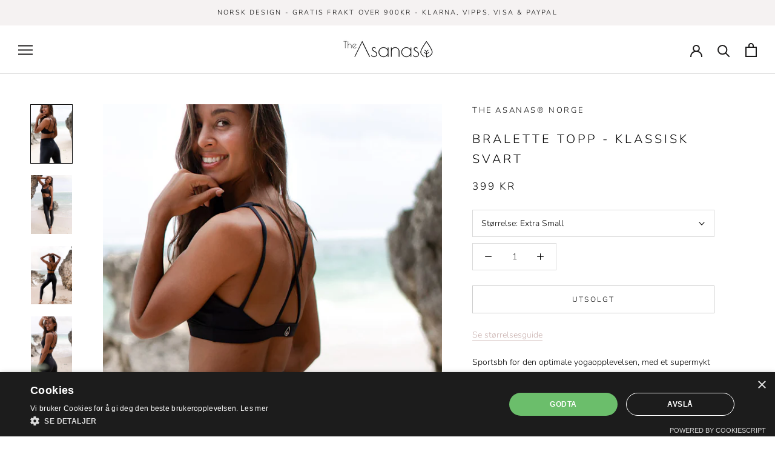

--- FILE ---
content_type: text/html; charset=utf-8
request_url: https://www.theasanas.no/collections/alle-produkter/products/sportsbh-bralette-treningstopp-svart
body_size: 35805
content:
<!doctype html>

<html class="no-js" lang="en">
  <head><script type="application/vnd.locksmith+json" data-locksmith>{"version":"v121","locked":false,"initialized":true,"scope":"product","access_granted":true,"access_denied":false,"requires_customer":false,"manual_lock":false,"remote_lock":false,"has_timeout":false,"remote_rendered":null,"hide_resource":false,"hide_links_to_resource":false,"transparent":true,"locks":{"all":[],"opened":[]},"keys":[],"keys_signature":"ebd8d34db69df969087e43c412f854f9b91fc77714c62167b94ed543068d5544","state":{"template":"product","theme":119026352310,"product":"sportsbh-bralette-treningstopp-svart","collection":"alle-produkter","page":null,"blog":null,"article":null,"app":null},"now":1768673006,"path":"\/collections\/alle-produkter\/products\/sportsbh-bralette-treningstopp-svart","locale_root_url":"\/","canonical_url":"https:\/\/www.theasanas.no\/products\/sportsbh-bralette-treningstopp-svart","customer_id":null,"customer_id_signature":"ebd8d34db69df969087e43c412f854f9b91fc77714c62167b94ed543068d5544","cart":null}</script><script data-locksmith>!function(){var require=undefined,reqwest=function(){function succeed(e){var t=protocolRe.exec(e.url);return t=t&&t[1]||context.location.protocol,httpsRe.test(t)?twoHundo.test(e.request.status):!!e.request.response}function handleReadyState(e,t,n){return function(){return e._aborted?n(e.request):e._timedOut?n(e.request,"Request is aborted: timeout"):void(e.request&&4==e.request[readyState]&&(e.request.onreadystatechange=noop,succeed(e)?t(e.request):n(e.request)))}}function setHeaders(e,t){var n,s=t.headers||{};s.Accept=s.Accept||defaultHeaders.accept[t.type]||defaultHeaders.accept["*"];var r="undefined"!=typeof FormData&&t.data instanceof FormData;for(n in!t.crossOrigin&&!s[requestedWith]&&(s[requestedWith]=defaultHeaders.requestedWith),!s[contentType]&&!r&&(s[contentType]=t.contentType||defaultHeaders.contentType),s)s.hasOwnProperty(n)&&"setRequestHeader"in e&&e.setRequestHeader(n,s[n])}function setCredentials(e,t){"undefined"!=typeof t.withCredentials&&"undefined"!=typeof e.withCredentials&&(e.withCredentials=!!t.withCredentials)}function generalCallback(e){lastValue=e}function urlappend(e,t){return e+(/[?]/.test(e)?"&":"?")+t}function handleJsonp(e,t,n,s){var r=uniqid++,a=e.jsonpCallback||"callback",o=e.jsonpCallbackName||reqwest.getcallbackPrefix(r),i=new RegExp("((^|[?]|&)"+a+")=([^&]+)"),l=s.match(i),c=doc.createElement("script"),u=0,d=-1!==navigator.userAgent.indexOf("MSIE 10.0");return l?"?"===l[3]?s=s.replace(i,"$1="+o):o=l[3]:s=urlappend(s,a+"="+o),context[o]=generalCallback,c.type="text/javascript",c.src=s,c.async=!0,"undefined"!=typeof c.onreadystatechange&&!d&&(c.htmlFor=c.id="_reqwest_"+r),c.onload=c.onreadystatechange=function(){if(c[readyState]&&"complete"!==c[readyState]&&"loaded"!==c[readyState]||u)return!1;c.onload=c.onreadystatechange=null,c.onclick&&c.onclick(),t(lastValue),lastValue=undefined,head.removeChild(c),u=1},head.appendChild(c),{abort:function(){c.onload=c.onreadystatechange=null,n({},"Request is aborted: timeout",{}),lastValue=undefined,head.removeChild(c),u=1}}}function getRequest(e,t){var n,s=this.o,r=(s.method||"GET").toUpperCase(),a="string"==typeof s?s:s.url,o=!1!==s.processData&&s.data&&"string"!=typeof s.data?reqwest.toQueryString(s.data):s.data||null,i=!1;return("jsonp"==s.type||"GET"==r)&&o&&(a=urlappend(a,o),o=null),"jsonp"==s.type?handleJsonp(s,e,t,a):((n=s.xhr&&s.xhr(s)||xhr(s)).open(r,a,!1!==s.async),setHeaders(n,s),setCredentials(n,s),context[xDomainRequest]&&n instanceof context[xDomainRequest]?(n.onload=e,n.onerror=t,n.onprogress=function(){},i=!0):n.onreadystatechange=handleReadyState(this,e,t),s.before&&s.before(n),i?setTimeout(function(){n.send(o)},200):n.send(o),n)}function Reqwest(e,t){this.o=e,this.fn=t,init.apply(this,arguments)}function setType(e){return null===e?undefined:e.match("json")?"json":e.match("javascript")?"js":e.match("text")?"html":e.match("xml")?"xml":void 0}function init(o,fn){function complete(e){for(o.timeout&&clearTimeout(self.timeout),self.timeout=null;0<self._completeHandlers.length;)self._completeHandlers.shift()(e)}function success(resp){var type=o.type||resp&&setType(resp.getResponseHeader("Content-Type"));resp="jsonp"!==type?self.request:resp;var filteredResponse=globalSetupOptions.dataFilter(resp.responseText,type),r=filteredResponse;try{resp.responseText=r}catch(e){}if(r)switch(type){case"json":try{resp=context.JSON?context.JSON.parse(r):eval("("+r+")")}catch(err){return error(resp,"Could not parse JSON in response",err)}break;case"js":resp=eval(r);break;case"html":resp=r;break;case"xml":resp=resp.responseXML&&resp.responseXML.parseError&&resp.responseXML.parseError.errorCode&&resp.responseXML.parseError.reason?null:resp.responseXML}for(self._responseArgs.resp=resp,self._fulfilled=!0,fn(resp),self._successHandler(resp);0<self._fulfillmentHandlers.length;)resp=self._fulfillmentHandlers.shift()(resp);complete(resp)}function timedOut(){self._timedOut=!0,self.request.abort()}function error(e,t,n){for(e=self.request,self._responseArgs.resp=e,self._responseArgs.msg=t,self._responseArgs.t=n,self._erred=!0;0<self._errorHandlers.length;)self._errorHandlers.shift()(e,t,n);complete(e)}this.url="string"==typeof o?o:o.url,this.timeout=null,this._fulfilled=!1,this._successHandler=function(){},this._fulfillmentHandlers=[],this._errorHandlers=[],this._completeHandlers=[],this._erred=!1,this._responseArgs={};var self=this;fn=fn||function(){},o.timeout&&(this.timeout=setTimeout(function(){timedOut()},o.timeout)),o.success&&(this._successHandler=function(){o.success.apply(o,arguments)}),o.error&&this._errorHandlers.push(function(){o.error.apply(o,arguments)}),o.complete&&this._completeHandlers.push(function(){o.complete.apply(o,arguments)}),this.request=getRequest.call(this,success,error)}function reqwest(e,t){return new Reqwest(e,t)}function normalize(e){return e?e.replace(/\r?\n/g,"\r\n"):""}function serial(e,t){var n,s,r,a,o=e.name,i=e.tagName.toLowerCase(),l=function(e){e&&!e.disabled&&t(o,normalize(e.attributes.value&&e.attributes.value.specified?e.value:e.text))};if(!e.disabled&&o)switch(i){case"input":/reset|button|image|file/i.test(e.type)||(n=/checkbox/i.test(e.type),s=/radio/i.test(e.type),r=e.value,(!n&&!s||e.checked)&&t(o,normalize(n&&""===r?"on":r)));break;case"textarea":t(o,normalize(e.value));break;case"select":if("select-one"===e.type.toLowerCase())l(0<=e.selectedIndex?e.options[e.selectedIndex]:null);else for(a=0;e.length&&a<e.length;a++)e.options[a].selected&&l(e.options[a])}}function eachFormElement(){var e,t,a=this,n=function(e,t){var n,s,r;for(n=0;n<t.length;n++)for(r=e[byTag](t[n]),s=0;s<r.length;s++)serial(r[s],a)};for(t=0;t<arguments.length;t++)e=arguments[t],/input|select|textarea/i.test(e.tagName)&&serial(e,a),n(e,["input","select","textarea"])}function serializeQueryString(){return reqwest.toQueryString(reqwest.serializeArray.apply(null,arguments))}function serializeHash(){var n={};return eachFormElement.apply(function(e,t){e in n?(n[e]&&!isArray(n[e])&&(n[e]=[n[e]]),n[e].push(t)):n[e]=t},arguments),n}function buildParams(e,t,n,s){var r,a,o,i=/\[\]$/;if(isArray(t))for(a=0;t&&a<t.length;a++)o=t[a],n||i.test(e)?s(e,o):buildParams(e+"["+("object"==typeof o?a:"")+"]",o,n,s);else if(t&&"[object Object]"===t.toString())for(r in t)buildParams(e+"["+r+"]",t[r],n,s);else s(e,t)}var context=this,XHR2;if("window"in context)var doc=document,byTag="getElementsByTagName",head=doc[byTag]("head")[0];else try{XHR2=require("xhr2")}catch(ex){throw new Error("Peer dependency `xhr2` required! Please npm install xhr2")}var httpsRe=/^http/,protocolRe=/(^\w+):\/\//,twoHundo=/^(20\d|1223)$/,readyState="readyState",contentType="Content-Type",requestedWith="X-Requested-With",uniqid=0,callbackPrefix="reqwest_"+ +new Date,lastValue,xmlHttpRequest="XMLHttpRequest",xDomainRequest="XDomainRequest",noop=function(){},isArray="function"==typeof Array.isArray?Array.isArray:function(e){return e instanceof Array},defaultHeaders={contentType:"application/x-www-form-urlencoded",requestedWith:xmlHttpRequest,accept:{"*":"text/javascript, text/html, application/xml, text/xml, */*",xml:"application/xml, text/xml",html:"text/html",text:"text/plain",json:"application/json, text/javascript",js:"application/javascript, text/javascript"}},xhr=function(e){if(!0!==e.crossOrigin)return context[xmlHttpRequest]?new XMLHttpRequest:XHR2?new XHR2:new ActiveXObject("Microsoft.XMLHTTP");var t=context[xmlHttpRequest]?new XMLHttpRequest:null;if(t&&"withCredentials"in t)return t;if(context[xDomainRequest])return new XDomainRequest;throw new Error("Browser does not support cross-origin requests")},globalSetupOptions={dataFilter:function(e){return e}};return Reqwest.prototype={abort:function(){this._aborted=!0,this.request.abort()},retry:function(){init.call(this,this.o,this.fn)},then:function(e,t){return e=e||function(){},t=t||function(){},this._fulfilled?this._responseArgs.resp=e(this._responseArgs.resp):this._erred?t(this._responseArgs.resp,this._responseArgs.msg,this._responseArgs.t):(this._fulfillmentHandlers.push(e),this._errorHandlers.push(t)),this},always:function(e){return this._fulfilled||this._erred?e(this._responseArgs.resp):this._completeHandlers.push(e),this},fail:function(e){return this._erred?e(this._responseArgs.resp,this._responseArgs.msg,this._responseArgs.t):this._errorHandlers.push(e),this},"catch":function(e){return this.fail(e)}},reqwest.serializeArray=function(){var n=[];return eachFormElement.apply(function(e,t){n.push({name:e,value:t})},arguments),n},reqwest.serialize=function(){if(0===arguments.length)return"";var e,t=Array.prototype.slice.call(arguments,0);return(e=t.pop())&&e.nodeType&&t.push(e)&&(e=null),e&&(e=e.type),("map"==e?serializeHash:"array"==e?reqwest.serializeArray:serializeQueryString).apply(null,t)},reqwest.toQueryString=function(e,t){var n,s,r=t||!1,a=[],o=encodeURIComponent,i=function(e,t){t="function"==typeof t?t():null==t?"":t,a[a.length]=o(e)+"="+o(t)};if(isArray(e))for(s=0;e&&s<e.length;s++)i(e[s].name,e[s].value);else for(n in e)e.hasOwnProperty(n)&&buildParams(n,e[n],r,i);return a.join("&").replace(/%20/g,"+")},reqwest.getcallbackPrefix=function(){return callbackPrefix},reqwest.compat=function(e,t){return e&&(e.type&&(e.method=e.type)&&delete e.type,e.dataType&&(e.type=e.dataType),e.jsonpCallback&&(e.jsonpCallbackName=e.jsonpCallback)&&delete e.jsonpCallback,e.jsonp&&(e.jsonpCallback=e.jsonp)),new Reqwest(e,t)},reqwest.ajaxSetup=function(e){for(var t in e=e||{})globalSetupOptions[t]=e[t]},reqwest}();
/*!
  * Reqwest! A general purpose XHR connection manager
  * license MIT (c) Dustin Diaz 2015
  * https://github.com/ded/reqwest
  */!function(){var o=window.Locksmith={},e=document.querySelector('script[type="application/vnd.locksmith+json"]'),n=e&&e.innerHTML;if(o.state={},o.util={},o.loading=!1,n)try{o.state=JSON.parse(n)}catch(u){}if(document.addEventListener&&document.querySelector){var s,r,a,t=[76,79,67,75,83,77,73,84,72,49,49],i=function(){r=t.slice(0)},l="style",c=function(e){e&&27!==e.keyCode&&"click"!==e.type||(document.removeEventListener("keydown",c),document.removeEventListener("click",c),s&&document.body.removeChild(s),s=null)};i(),document.addEventListener("keyup",function(e){if(e.keyCode===r[0]){if(clearTimeout(a),r.shift(),0<r.length)return void(a=setTimeout(i,1e3));i(),c(),(s=document.createElement("div"))[l].width="50%",s[l].maxWidth="1000px",s[l].height="85%",s[l].border="1px rgba(0, 0, 0, 0.2) solid",s[l].background="rgba(255, 255, 255, 0.99)",s[l].borderRadius="4px",s[l].position="fixed",s[l].top="50%",s[l].left="50%",s[l].transform="translateY(-50%) translateX(-50%)",s[l].boxShadow="0 2px 5px rgba(0, 0, 0, 0.3), 0 0 100vh 100vw rgba(0, 0, 0, 0.5)",s[l].zIndex="2147483645";var t=document.createElement("textarea");t.value=JSON.stringify(JSON.parse(n),null,2),t[l].border="none",t[l].display="block",t[l].boxSizing="border-box",t[l].width="100%",t[l].height="100%",t[l].background="transparent",t[l].padding="22px",t[l].fontFamily="monospace",t[l].fontSize="14px",t[l].color="#333",t[l].resize="none",t[l].outline="none",t.readOnly=!0,s.appendChild(t),document.body.appendChild(s),t.addEventListener("click",function(e){e.stopImmediatePropagation()}),t.select(),document.addEventListener("keydown",c),document.addEventListener("click",c)}})}o.isEmbedded=-1!==window.location.search.indexOf("_ab=0&_fd=0&_sc=1"),o.path=o.state.path||window.location.pathname,o.basePath=o.state.locale_root_url.concat("/apps/locksmith").replace(/^\/\//,"/"),o.reloading=!1,o.util.console=window.console||{log:function(){},error:function(){}},o.util.makeUrl=function(e,t){var n,s=o.basePath+e,r=[],a=o.cache();for(n in a)r.push(n+"="+encodeURIComponent(a[n]));for(n in t)r.push(n+"="+encodeURIComponent(t[n]));return o.state.customer_id&&(r.push("customer_id="+encodeURIComponent(o.state.customer_id)),r.push("customer_id_signature="+encodeURIComponent(o.state.customer_id_signature))),s+=(-1===s.indexOf("?")?"?":"&")+r.join("&")},o._initializeCallbacks=[],o.on=function(e,t){if("initialize"!==e)throw'Locksmith.on() currently only supports the "initialize" event';o._initializeCallbacks.push(t)},o.initializeSession=function(e){if(!o.isEmbedded){var t=!1,n=!0,s=!0;(e=e||{}).silent&&(s=n=!(t=!0)),o.ping({silent:t,spinner:n,reload:s,callback:function(){o._initializeCallbacks.forEach(function(e){e()})}})}},o.cache=function(e){var t={};try{var n=function r(e){return(document.cookie.match("(^|; )"+e+"=([^;]*)")||0)[2]};t=JSON.parse(decodeURIComponent(n("locksmith-params")||"{}"))}catch(u){}if(e){for(var s in e)t[s]=e[s];document.cookie="locksmith-params=; expires=Thu, 01 Jan 1970 00:00:00 GMT; path=/",document.cookie="locksmith-params="+encodeURIComponent(JSON.stringify(t))+"; path=/"}return t},o.cache.cart=o.state.cart,o.cache.cartLastSaved=null,o.params=o.cache(),o.util.reload=function(){o.reloading=!0;try{window.location.href=window.location.href.replace(/#.*/,"")}catch(u){o.util.console.error("Preferred reload method failed",u),window.location.reload()}},o.cache.saveCart=function(e){if(!o.cache.cart||o.cache.cart===o.cache.cartLastSaved)return e?e():null;var t=o.cache.cartLastSaved;o.cache.cartLastSaved=o.cache.cart,reqwest({url:"/cart/update.json",method:"post",type:"json",data:{attributes:{locksmith:o.cache.cart}},complete:e,error:function(e){if(o.cache.cartLastSaved=t,!o.reloading)throw e}})},o.util.spinnerHTML='<style>body{background:#FFF}@keyframes spin{from{transform:rotate(0deg)}to{transform:rotate(360deg)}}#loading{display:flex;width:100%;height:50vh;color:#777;align-items:center;justify-content:center}#loading .spinner{display:block;animation:spin 600ms linear infinite;position:relative;width:50px;height:50px}#loading .spinner-ring{stroke:currentColor;stroke-dasharray:100%;stroke-width:2px;stroke-linecap:round;fill:none}</style><div id="loading"><div class="spinner"><svg width="100%" height="100%"><svg preserveAspectRatio="xMinYMin"><circle class="spinner-ring" cx="50%" cy="50%" r="45%"></circle></svg></svg></div></div>',o.util.clobberBody=function(e){document.body.innerHTML=e},o.util.clobberDocument=function(e){e.responseText&&(e=e.responseText),document.documentElement&&document.removeChild(document.documentElement);var t=document.open("text/html","replace");t.writeln(e),t.close(),setTimeout(function(){var e=t.querySelector("[autofocus]");e&&e.focus()},100)},o.util.serializeForm=function(e){if(e&&"FORM"===e.nodeName){var t,n,s={};for(t=e.elements.length-1;0<=t;t-=1)if(""!==e.elements[t].name)switch(e.elements[t].nodeName){case"INPUT":switch(e.elements[t].type){default:case"text":case"hidden":case"password":case"button":case"reset":case"submit":s[e.elements[t].name]=e.elements[t].value;break;case"checkbox":case"radio":e.elements[t].checked&&(s[e.elements[t].name]=e.elements[t].value);break;case"file":}break;case"TEXTAREA":s[e.elements[t].name]=e.elements[t].value;break;case"SELECT":switch(e.elements[t].type){case"select-one":s[e.elements[t].name]=e.elements[t].value;break;case"select-multiple":for(n=e.elements[t].options.length-1;0<=n;n-=1)e.elements[t].options[n].selected&&(s[e.elements[t].name]=e.elements[t].options[n].value)}break;case"BUTTON":switch(e.elements[t].type){case"reset":case"submit":case"button":s[e.elements[t].name]=e.elements[t].value}}return s}},o.util.on=function(e,a,o,t){t=t||document;var i="locksmith-"+e+a,n=function(e){var t=e.target,n=e.target.parentElement,s=t.className.baseVal||t.className||"",r=n.className.baseVal||n.className||"";("string"==typeof s&&-1!==s.split(/\s+/).indexOf(a)||"string"==typeof r&&-1!==r.split(/\s+/).indexOf(a))&&!e[i]&&(e[i]=!0,o(e))};t.attachEvent?t.attachEvent(e,n):t.addEventListener(e,n,!1)},o.util.enableActions=function(e){o.util.on("click","locksmith-action",function(e){e.preventDefault();var t=e.target;t.dataset.confirmWith&&!confirm(t.dataset.confirmWith)||(t.disabled=!0,t.innerText=t.dataset.disableWith,o.post("/action",t.dataset.locksmithParams,{spinner:!1,type:"text",success:function(e){(e=JSON.parse(e.responseText)).message&&alert(e.message),o.util.reload()}}))},e)},o.util.inject=function(e,t){var n=["data","locksmith","append"];if(-1!==t.indexOf(n.join("-"))){var s=document.createElement("div");s.innerHTML=t,e.appendChild(s)}else e.innerHTML=t;var r,a,o=e.querySelectorAll("script");for(a=0;a<o.length;++a){r=o[a];var i=document.createElement("script");if(r.type&&(i.type=r.type),r.src)i.src=r.src;else{var l=document.createTextNode(r.innerHTML);i.appendChild(l)}e.appendChild(i)}var c=e.querySelector("[autofocus]");c&&c.focus()},o.post=function(e,t,n){!1!==(n=n||{}).spinner&&o.util.clobberBody(o.util.spinnerHTML);var s={};n.container===document?(s.layout=1,n.success=function(e){document.getElementById(n.container);o.util.clobberDocument(e)}):n.container&&(s.layout=0,n.success=function(e){var t=document.getElementById(n.container);o.util.inject(t,e),t.id===t.firstChild.id&&t.parentElement.replaceChild(t.firstChild,t)}),o.loading=!0;var r=o.util.makeUrl(e,s);reqwest({url:r,method:"post",type:n.type||"html",data:t,complete:function(){o.loading=!1},error:function(e){if(!o.reloading)if("dashboard.weglot.com"!==window.location.host){if(!n.silent)throw alert("Something went wrong! Please refresh and try again."),e;console.error(e)}else console.error(e)},success:n.success||o.util.clobberDocument})},o.postResource=function(e,t){e.path=o.path,e.search=window.location.search,e.state=o.state,e.passcode&&(e.passcode=e.passcode.trim()),e.email&&(e.email=e.email.trim()),e.state.cart=o.cache.cart,e.locksmith_json=o.jsonTag,e.locksmith_json_signature=o.jsonTagSignature,o.post("/resource",e,t)},o.ping=function(e){if(!o.isEmbedded){e=e||{};var t=function(){e.reload?o.util.reload():"function"==typeof e.callback&&e.callback()};o.post("/ping",{path:o.path,search:window.location.search,state:o.state},{spinner:!!e.spinner,silent:"undefined"==typeof e.silent||e.silent,type:"text",success:function(e){(e=JSON.parse(e.responseText)).messages&&0<e.messages.length&&o.showMessages(e.messages),e.cart&&o.cache.cart!==e.cart?(o.cache.cart=e.cart,o.cache.saveCart(function(){t(),e.cart&&e.cart.match(/^.+:/)&&o.util.reload()})):t()}})}},o.timeoutMonitor=function(){var e=o.cache.cart;o.ping({callback:function(){e!==o.cache.cart||setTimeout(function(){o.timeoutMonitor()},6e4)}})},o.showMessages=function(e){var t=document.createElement("div");t.style.position="fixed",t.style.left=0,t.style.right=0,t.style.bottom="-50px",t.style.opacity=0,t.style.background="#191919",t.style.color="#ddd",t.style.transition="bottom 0.2s, opacity 0.2s",t.style.zIndex=999999,t.innerHTML="        <style>          .locksmith-ab .locksmith-b { display: none; }          .locksmith-ab.toggled .locksmith-b { display: flex; }          .locksmith-ab.toggled .locksmith-a { display: none; }          .locksmith-flex { display: flex; flex-wrap: wrap; justify-content: space-between; align-items: center; padding: 10px 20px; }          .locksmith-message + .locksmith-message { border-top: 1px #555 solid; }          .locksmith-message a { color: inherit; font-weight: bold; }          .locksmith-message a:hover { color: inherit; opacity: 0.8; }          a.locksmith-ab-toggle { font-weight: inherit; text-decoration: underline; }          .locksmith-text { flex-grow: 1; }          .locksmith-cta { flex-grow: 0; text-align: right; }          .locksmith-cta button { transform: scale(0.8); transform-origin: left; }          .locksmith-cta > * { display: block; }          .locksmith-cta > * + * { margin-top: 10px; }          .locksmith-message a.locksmith-close { flex-grow: 0; text-decoration: none; margin-left: 15px; font-size: 30px; font-family: monospace; display: block; padding: 2px 10px; }                    @media screen and (max-width: 600px) {            .locksmith-wide-only { display: none !important; }            .locksmith-flex { padding: 0 15px; }            .locksmith-flex > * { margin-top: 5px; margin-bottom: 5px; }            .locksmith-cta { text-align: left; }          }                    @media screen and (min-width: 601px) {            .locksmith-narrow-only { display: none !important; }          }        </style>      "+e.map(function(e){return'<div class="locksmith-message">'+e+"</div>"}).join(""),document.body.appendChild(t),document.body.style.position="relative",document.body.parentElement.style.paddingBottom=t.offsetHeight+"px",setTimeout(function(){t.style.bottom=0,t.style.opacity=1},50),o.util.on("click","locksmith-ab-toggle",function(e){e.preventDefault();for(var t=e.target.parentElement;-1===t.className.split(" ").indexOf("locksmith-ab");)t=t.parentElement;-1!==t.className.split(" ").indexOf("toggled")?t.className=t.className.replace("toggled",""):t.className=t.className+" toggled"}),o.util.enableActions(t)}}()}();</script>
      <script data-locksmith>Locksmith.cache.cart=null</script>


  <script data-locksmith>Locksmith.jsonTag="\u003cscript type=\"application\/vnd.locksmith+json\" data-locksmith\u003e{\"version\":\"v121\",\"locked\":false,\"initialized\":true,\"scope\":\"product\",\"access_granted\":true,\"access_denied\":false,\"requires_customer\":false,\"manual_lock\":false,\"remote_lock\":false,\"has_timeout\":false,\"remote_rendered\":null,\"hide_resource\":false,\"hide_links_to_resource\":false,\"transparent\":true,\"locks\":{\"all\":[],\"opened\":[]},\"keys\":[],\"keys_signature\":\"ebd8d34db69df969087e43c412f854f9b91fc77714c62167b94ed543068d5544\",\"state\":{\"template\":\"product\",\"theme\":119026352310,\"product\":\"sportsbh-bralette-treningstopp-svart\",\"collection\":\"alle-produkter\",\"page\":null,\"blog\":null,\"article\":null,\"app\":null},\"now\":1768673006,\"path\":\"\\\/collections\\\/alle-produkter\\\/products\\\/sportsbh-bralette-treningstopp-svart\",\"locale_root_url\":\"\\\/\",\"canonical_url\":\"https:\\\/\\\/www.theasanas.no\\\/products\\\/sportsbh-bralette-treningstopp-svart\",\"customer_id\":null,\"customer_id_signature\":\"ebd8d34db69df969087e43c412f854f9b91fc77714c62167b94ed543068d5544\",\"cart\":null}\u003c\/script\u003e";Locksmith.jsonTagSignature="760dae3b8dfe56716a4e6d05f98ed71e9db0534635b787ee958d73c808870304"</script>



    <meta charset="utf-8"> 
    <meta http-equiv="X-UA-Compatible" content="IE=edge,chrome=1">
    <meta name="viewport" content="width=device-width, initial-scale=1.0, height=device-height, minimum-scale=1.0, maximum-scale=1.0">
    <meta name="theme-color" content="">

    <title>
      Sports BH - Treningstopp, Sportsbh med innlegg, Yogaklær dame, Miljøvennlig treningsklær &ndash; The Asanas®
    </title><meta name="description" content="Miljøvennlige treningsklær. Sportsbh, sportstopp, treningsbh kryss i rygg, beste sports bh med innlegg, treningstopp med padding, yoga bh topp, Svart treningstights, tights treningssett black. I salg på The Asanas nettbutikk. Yoga klær på nett.">
<link rel="canonical" href="https://www.theasanas.no/products/sportsbh-bralette-treningstopp-svart"><link rel="shortcut icon" href="//www.theasanas.no/cdn/shop/files/favicon_white_96x.png?v=1646252922" type="image/png"><meta property="og:type" content="product">
<meta property="og:title" content="Bralette Topp - Klassisk Svart">
<meta property="og:image" content="http://www.theasanas.no/cdn/shop/products/svart_tights_sportsbh_miljovennlig_stropper_kryss_rygg_black_treningstights_leggings_the_asanas.jpg?v=1614929902">
<meta property="og:image:secure_url" content="https://www.theasanas.no/cdn/shop/products/svart_tights_sportsbh_miljovennlig_stropper_kryss_rygg_black_treningstights_leggings_the_asanas.jpg?v=1614929902">
<meta property="og:image:width" content="900">
    <meta property="og:image:height" content="1272"><meta property="product:price:amount" content="399,00">
  <meta property="product:price:currency" content="NOK"><meta property="og:description" content="Miljøvennlige treningsklær. Sportsbh, sportstopp, treningsbh kryss i rygg, beste sports bh med innlegg, treningstopp med padding, yoga bh topp, Svart treningstights, tights treningssett black. I salg på The Asanas nettbutikk. Yoga klær på nett.">
<meta property="og:url" content="https://www.theasanas.no/products/sportsbh-bralette-treningstopp-svart">
<meta property="og:site_name" content="The Asanas®"><meta name="twitter:card" content="summary"><meta name="twitter:title" content="Bralette Topp - Klassisk Svart">
<meta name="twitter:description" content="
Se størrelsesguide
Sportsbh for den optimale yogaopplevelsen, med et supermykt stoff, medium hold &amp;amp; flatterende passform for en behagelig opplevelse.
Optimal til studio- eller hjemmeyoga. En go-to topp some er så digg å ha på at du kommer til å ønske å gå i den hele tiden. 
Bærekraftige materialer av 78% ECONYL® regenerert nylon * + 22% elastan *ECONYL® er 100% regenerert nylonfiber fra fiskenett og annet nylonavfall. Healthy Seas organisasjonen henter opp forlatte fiskenett som kan fange sjødyr og skader marinelivet, og omgjør gammelt skrot til nye skatter ✨. Dette unngår den enorme forurensingen som inngår i å skape virgin nylon. Det beste er at regenerert nylon føles og ser like fantastisk ut som virgin nylon. Yay! ">
<meta name="twitter:image" content="https://www.theasanas.no/cdn/shop/products/svart_tights_sportsbh_miljovennlig_stropper_kryss_rygg_black_treningstights_leggings_the_asanas_600x600_crop_center.jpg?v=1614929902">

    <style>
  @font-face {
  font-family: Nunito;
  font-weight: 300;
  font-style: normal;
  font-display: fallback;
  src: url("//www.theasanas.no/cdn/fonts/nunito/nunito_n3.c1d7c2242f5519d084eafc479d7cc132bcc8c480.woff2") format("woff2"),
       url("//www.theasanas.no/cdn/fonts/nunito/nunito_n3.d543cae3671591d99f8b7ed9ea9ca8387fc73b09.woff") format("woff");
}

  @font-face {
  font-family: Nunito;
  font-weight: 300;
  font-style: normal;
  font-display: fallback;
  src: url("//www.theasanas.no/cdn/fonts/nunito/nunito_n3.c1d7c2242f5519d084eafc479d7cc132bcc8c480.woff2") format("woff2"),
       url("//www.theasanas.no/cdn/fonts/nunito/nunito_n3.d543cae3671591d99f8b7ed9ea9ca8387fc73b09.woff") format("woff");
}


  @font-face {
  font-family: Nunito;
  font-weight: 400;
  font-style: normal;
  font-display: fallback;
  src: url("//www.theasanas.no/cdn/fonts/nunito/nunito_n4.fc49103dc396b42cae9460289072d384b6c6eb63.woff2") format("woff2"),
       url("//www.theasanas.no/cdn/fonts/nunito/nunito_n4.5d26d13beeac3116db2479e64986cdeea4c8fbdd.woff") format("woff");
}

  @font-face {
  font-family: Nunito;
  font-weight: 300;
  font-style: italic;
  font-display: fallback;
  src: url("//www.theasanas.no/cdn/fonts/nunito/nunito_i3.11db3ddffd5485d801b7a5d8a24c3b0e446751f1.woff2") format("woff2"),
       url("//www.theasanas.no/cdn/fonts/nunito/nunito_i3.7f37c552f86f3fb4c0aae0353840b033f9f464a0.woff") format("woff");
}

  @font-face {
  font-family: Nunito;
  font-weight: 400;
  font-style: italic;
  font-display: fallback;
  src: url("//www.theasanas.no/cdn/fonts/nunito/nunito_i4.fd53bf99043ab6c570187ed42d1b49192135de96.woff2") format("woff2"),
       url("//www.theasanas.no/cdn/fonts/nunito/nunito_i4.cb3876a003a73aaae5363bb3e3e99d45ec598cc6.woff") format("woff");
}


  :root {
    --heading-font-family : Nunito, sans-serif;
    --heading-font-weight : 300;
    --heading-font-style  : normal;

    --text-font-family : Nunito, sans-serif;
    --text-font-weight : 300;
    --text-font-style  : normal;

    --base-text-font-size   : 14px;
    --default-text-font-size: 14px;--background          : #ffffff;
    --background-rgb      : 255, 255, 255;
    --light-background    : #ffffff;
    --light-background-rgb: 255, 255, 255;
    --heading-color       : #000000;
    --text-color          : #000000;
    --text-color-rgb      : 0, 0, 0;
    --text-color-light    : #000000;
    --text-color-light-rgb: 0, 0, 0;
    --link-color          : #ccb5b3;
    --link-color-rgb      : 204, 181, 179;
    --border-color        : #d9d9d9;
    --border-color-rgb    : 217, 217, 217;

    --button-background    : #000000;
    --button-background-rgb: 0, 0, 0;
    --button-text-color    : #fffdfd;

    --header-background       : #ffffff;
    --header-heading-color    : #1c1b1b;
    --header-light-text-color : #000000;
    --header-border-color     : #dddddd;

    --footer-background    : #ffffff;
    --footer-text-color    : #000000;
    --footer-heading-color : #1c1b1b;
    --footer-border-color  : #d9d9d9;

    --navigation-background      : #ffffff;
    --navigation-background-rgb  : 255, 255, 255;
    --navigation-text-color      : #000000;
    --navigation-text-color-light: rgba(0, 0, 0, 0.5);
    --navigation-border-color    : rgba(0, 0, 0, 0.25);

    --newsletter-popup-background     : #1c1b1b;
    --newsletter-popup-text-color     : #ffffff;
    --newsletter-popup-text-color-rgb : 255, 255, 255;

    --secondary-elements-background       : #ede9e3;
    --secondary-elements-background-rgb   : 237, 233, 227;
    --secondary-elements-text-color       : #0d0d0d;
    --secondary-elements-text-color-light : rgba(13, 13, 13, 0.5);
    --secondary-elements-border-color     : rgba(13, 13, 13, 0.25);

    --product-sale-price-color    : #f94c43;
    --product-sale-price-color-rgb: 249, 76, 67;

    /* Products */

    --horizontal-spacing-four-products-per-row: 20px;
        --horizontal-spacing-two-products-per-row : 20px;

    --vertical-spacing-four-products-per-row: 40px;
        --vertical-spacing-two-products-per-row : 50px;

    /* Animation */
    --drawer-transition-timing: cubic-bezier(0.645, 0.045, 0.355, 1);
    --header-base-height: 80px; /* We set a default for browsers that do not support CSS variables */

    /* Cursors */
    --cursor-zoom-in-svg    : url(//www.theasanas.no/cdn/shop/t/24/assets/cursor-zoom-in.svg?v=100326362725928540331613288400);
    --cursor-zoom-in-2x-svg : url(//www.theasanas.no/cdn/shop/t/24/assets/cursor-zoom-in-2x.svg?v=71919207650934979201613288400);
  }
</style>

<script>
  // IE11 does not have support for CSS variables, so we have to polyfill them
  if (!(((window || {}).CSS || {}).supports && window.CSS.supports('(--a: 0)'))) {
    const script = document.createElement('script');
    script.type = 'text/javascript';
    script.src = 'https://cdn.jsdelivr.net/npm/css-vars-ponyfill@2';
    script.onload = function() {
      cssVars({});
    };

    document.getElementsByTagName('head')[0].appendChild(script);
  }
</script>

    <script>window.performance && window.performance.mark && window.performance.mark('shopify.content_for_header.start');</script><meta name="google-site-verification" content="R5cvAWlxbov80x3SeaQH3KUGsno9JqabibH6ecPXayA">
<meta name="google-site-verification" content="iEl6EHiayDCrDX2PhRjTUazv0R5yVicE-3BlgSCOcQo">
<meta name="google-site-verification" content="peYly52OL6fRIIbO3oyjBIkkb4KfXZvbRYWGUlX4k6s">
<meta id="shopify-digital-wallet" name="shopify-digital-wallet" content="/1560641635/digital_wallets/dialog">
<meta name="shopify-checkout-api-token" content="ef6602031f772f3fe2149d2748747c14">
<meta id="in-context-paypal-metadata" data-shop-id="1560641635" data-venmo-supported="false" data-environment="production" data-locale="en_US" data-paypal-v4="true" data-currency="NOK">
<link rel="alternate" type="application/json+oembed" href="https://www.theasanas.no/products/sportsbh-bralette-treningstopp-svart.oembed">
<script async="async" src="/checkouts/internal/preloads.js?locale=en-NO"></script>
<script id="shopify-features" type="application/json">{"accessToken":"ef6602031f772f3fe2149d2748747c14","betas":["rich-media-storefront-analytics"],"domain":"www.theasanas.no","predictiveSearch":true,"shopId":1560641635,"locale":"en"}</script>
<script>var Shopify = Shopify || {};
Shopify.shop = "theasanasuk.myshopify.com";
Shopify.locale = "en";
Shopify.currency = {"active":"NOK","rate":"1.0"};
Shopify.country = "NO";
Shopify.theme = {"name":"Fresh New Copy Prestige 14. februar 2021","id":119026352310,"schema_name":"Prestige","schema_version":"4.13.0","theme_store_id":855,"role":"main"};
Shopify.theme.handle = "null";
Shopify.theme.style = {"id":null,"handle":null};
Shopify.cdnHost = "www.theasanas.no/cdn";
Shopify.routes = Shopify.routes || {};
Shopify.routes.root = "/";</script>
<script type="module">!function(o){(o.Shopify=o.Shopify||{}).modules=!0}(window);</script>
<script>!function(o){function n(){var o=[];function n(){o.push(Array.prototype.slice.apply(arguments))}return n.q=o,n}var t=o.Shopify=o.Shopify||{};t.loadFeatures=n(),t.autoloadFeatures=n()}(window);</script>
<script id="shop-js-analytics" type="application/json">{"pageType":"product"}</script>
<script defer="defer" async type="module" src="//www.theasanas.no/cdn/shopifycloud/shop-js/modules/v2/client.init-shop-cart-sync_C5BV16lS.en.esm.js"></script>
<script defer="defer" async type="module" src="//www.theasanas.no/cdn/shopifycloud/shop-js/modules/v2/chunk.common_CygWptCX.esm.js"></script>
<script type="module">
  await import("//www.theasanas.no/cdn/shopifycloud/shop-js/modules/v2/client.init-shop-cart-sync_C5BV16lS.en.esm.js");
await import("//www.theasanas.no/cdn/shopifycloud/shop-js/modules/v2/chunk.common_CygWptCX.esm.js");

  window.Shopify.SignInWithShop?.initShopCartSync?.({"fedCMEnabled":true,"windoidEnabled":true});

</script>
<script>(function() {
  var isLoaded = false;
  function asyncLoad() {
    if (isLoaded) return;
    isLoaded = true;
    var urls = ["https:\/\/instafeed.nfcube.com\/cdn\/14b5efa0be7014d88641815e22cff5b2.js?shop=theasanasuk.myshopify.com","https:\/\/static.klaviyo.com\/onsite\/js\/MFX2cp\/klaviyo.js?company_id=MFX2cp\u0026shop=theasanasuk.myshopify.com"];
    for (var i = 0; i < urls.length; i++) {
      var s = document.createElement('script');
      s.type = 'text/javascript';
      s.async = true;
      s.src = urls[i];
      var x = document.getElementsByTagName('script')[0];
      x.parentNode.insertBefore(s, x);
    }
  };
  if(window.attachEvent) {
    window.attachEvent('onload', asyncLoad);
  } else {
    window.addEventListener('load', asyncLoad, false);
  }
})();</script>
<script id="__st">var __st={"a":1560641635,"offset":3600,"reqid":"36306ae1-3c5e-446b-bacf-f714605b7312-1768673005","pageurl":"www.theasanas.no\/collections\/alle-produkter\/products\/sportsbh-bralette-treningstopp-svart","u":"d914521a7716","p":"product","rtyp":"product","rid":4401529389155};</script>
<script>window.ShopifyPaypalV4VisibilityTracking = true;</script>
<script id="captcha-bootstrap">!function(){'use strict';const t='contact',e='account',n='new_comment',o=[[t,t],['blogs',n],['comments',n],[t,'customer']],c=[[e,'customer_login'],[e,'guest_login'],[e,'recover_customer_password'],[e,'create_customer']],r=t=>t.map((([t,e])=>`form[action*='/${t}']:not([data-nocaptcha='true']) input[name='form_type'][value='${e}']`)).join(','),a=t=>()=>t?[...document.querySelectorAll(t)].map((t=>t.form)):[];function s(){const t=[...o],e=r(t);return a(e)}const i='password',u='form_key',d=['recaptcha-v3-token','g-recaptcha-response','h-captcha-response',i],f=()=>{try{return window.sessionStorage}catch{return}},m='__shopify_v',_=t=>t.elements[u];function p(t,e,n=!1){try{const o=window.sessionStorage,c=JSON.parse(o.getItem(e)),{data:r}=function(t){const{data:e,action:n}=t;return t[m]||n?{data:e,action:n}:{data:t,action:n}}(c);for(const[e,n]of Object.entries(r))t.elements[e]&&(t.elements[e].value=n);n&&o.removeItem(e)}catch(o){console.error('form repopulation failed',{error:o})}}const l='form_type',E='cptcha';function T(t){t.dataset[E]=!0}const w=window,h=w.document,L='Shopify',v='ce_forms',y='captcha';let A=!1;((t,e)=>{const n=(g='f06e6c50-85a8-45c8-87d0-21a2b65856fe',I='https://cdn.shopify.com/shopifycloud/storefront-forms-hcaptcha/ce_storefront_forms_captcha_hcaptcha.v1.5.2.iife.js',D={infoText:'Protected by hCaptcha',privacyText:'Privacy',termsText:'Terms'},(t,e,n)=>{const o=w[L][v],c=o.bindForm;if(c)return c(t,g,e,D).then(n);var r;o.q.push([[t,g,e,D],n]),r=I,A||(h.body.append(Object.assign(h.createElement('script'),{id:'captcha-provider',async:!0,src:r})),A=!0)});var g,I,D;w[L]=w[L]||{},w[L][v]=w[L][v]||{},w[L][v].q=[],w[L][y]=w[L][y]||{},w[L][y].protect=function(t,e){n(t,void 0,e),T(t)},Object.freeze(w[L][y]),function(t,e,n,w,h,L){const[v,y,A,g]=function(t,e,n){const i=e?o:[],u=t?c:[],d=[...i,...u],f=r(d),m=r(i),_=r(d.filter((([t,e])=>n.includes(e))));return[a(f),a(m),a(_),s()]}(w,h,L),I=t=>{const e=t.target;return e instanceof HTMLFormElement?e:e&&e.form},D=t=>v().includes(t);t.addEventListener('submit',(t=>{const e=I(t);if(!e)return;const n=D(e)&&!e.dataset.hcaptchaBound&&!e.dataset.recaptchaBound,o=_(e),c=g().includes(e)&&(!o||!o.value);(n||c)&&t.preventDefault(),c&&!n&&(function(t){try{if(!f())return;!function(t){const e=f();if(!e)return;const n=_(t);if(!n)return;const o=n.value;o&&e.removeItem(o)}(t);const e=Array.from(Array(32),(()=>Math.random().toString(36)[2])).join('');!function(t,e){_(t)||t.append(Object.assign(document.createElement('input'),{type:'hidden',name:u})),t.elements[u].value=e}(t,e),function(t,e){const n=f();if(!n)return;const o=[...t.querySelectorAll(`input[type='${i}']`)].map((({name:t})=>t)),c=[...d,...o],r={};for(const[a,s]of new FormData(t).entries())c.includes(a)||(r[a]=s);n.setItem(e,JSON.stringify({[m]:1,action:t.action,data:r}))}(t,e)}catch(e){console.error('failed to persist form',e)}}(e),e.submit())}));const S=(t,e)=>{t&&!t.dataset[E]&&(n(t,e.some((e=>e===t))),T(t))};for(const o of['focusin','change'])t.addEventListener(o,(t=>{const e=I(t);D(e)&&S(e,y())}));const B=e.get('form_key'),M=e.get(l),P=B&&M;t.addEventListener('DOMContentLoaded',(()=>{const t=y();if(P)for(const e of t)e.elements[l].value===M&&p(e,B);[...new Set([...A(),...v().filter((t=>'true'===t.dataset.shopifyCaptcha))])].forEach((e=>S(e,t)))}))}(h,new URLSearchParams(w.location.search),n,t,e,['guest_login'])})(!0,!0)}();</script>
<script integrity="sha256-4kQ18oKyAcykRKYeNunJcIwy7WH5gtpwJnB7kiuLZ1E=" data-source-attribution="shopify.loadfeatures" defer="defer" src="//www.theasanas.no/cdn/shopifycloud/storefront/assets/storefront/load_feature-a0a9edcb.js" crossorigin="anonymous"></script>
<script data-source-attribution="shopify.dynamic_checkout.dynamic.init">var Shopify=Shopify||{};Shopify.PaymentButton=Shopify.PaymentButton||{isStorefrontPortableWallets:!0,init:function(){window.Shopify.PaymentButton.init=function(){};var t=document.createElement("script");t.src="https://www.theasanas.no/cdn/shopifycloud/portable-wallets/latest/portable-wallets.en.js",t.type="module",document.head.appendChild(t)}};
</script>
<script data-source-attribution="shopify.dynamic_checkout.buyer_consent">
  function portableWalletsHideBuyerConsent(e){var t=document.getElementById("shopify-buyer-consent"),n=document.getElementById("shopify-subscription-policy-button");t&&n&&(t.classList.add("hidden"),t.setAttribute("aria-hidden","true"),n.removeEventListener("click",e))}function portableWalletsShowBuyerConsent(e){var t=document.getElementById("shopify-buyer-consent"),n=document.getElementById("shopify-subscription-policy-button");t&&n&&(t.classList.remove("hidden"),t.removeAttribute("aria-hidden"),n.addEventListener("click",e))}window.Shopify?.PaymentButton&&(window.Shopify.PaymentButton.hideBuyerConsent=portableWalletsHideBuyerConsent,window.Shopify.PaymentButton.showBuyerConsent=portableWalletsShowBuyerConsent);
</script>
<script data-source-attribution="shopify.dynamic_checkout.cart.bootstrap">document.addEventListener("DOMContentLoaded",(function(){function t(){return document.querySelector("shopify-accelerated-checkout-cart, shopify-accelerated-checkout")}if(t())Shopify.PaymentButton.init();else{new MutationObserver((function(e,n){t()&&(Shopify.PaymentButton.init(),n.disconnect())})).observe(document.body,{childList:!0,subtree:!0})}}));
</script>
<link id="shopify-accelerated-checkout-styles" rel="stylesheet" media="screen" href="https://www.theasanas.no/cdn/shopifycloud/portable-wallets/latest/accelerated-checkout-backwards-compat.css" crossorigin="anonymous">
<style id="shopify-accelerated-checkout-cart">
        #shopify-buyer-consent {
  margin-top: 1em;
  display: inline-block;
  width: 100%;
}

#shopify-buyer-consent.hidden {
  display: none;
}

#shopify-subscription-policy-button {
  background: none;
  border: none;
  padding: 0;
  text-decoration: underline;
  font-size: inherit;
  cursor: pointer;
}

#shopify-subscription-policy-button::before {
  box-shadow: none;
}

      </style>

<script>window.performance && window.performance.mark && window.performance.mark('shopify.content_for_header.end');</script>

    <link rel="stylesheet" href="//www.theasanas.no/cdn/shop/t/24/assets/theme.css?v=33384009345405800491613288045">

    <script>// This allows to expose several variables to the global scope, to be used in scripts
      window.theme = {
        pageType: "product",
        moneyFormat: "{{amount_with_comma_separator}} kr",
        moneyWithCurrencyFormat: "{{amount_with_comma_separator}} NOK",
        productImageSize: "tall",
        searchMode: "product,article,page",
        showPageTransition: true,
        showElementStaggering: true,
        showImageZooming: true
      };

      window.routes = {
        rootUrl: "\/",
        rootUrlWithoutSlash: '',
        cartUrl: "\/cart",
        cartAddUrl: "\/cart\/add",
        cartChangeUrl: "\/cart\/change",
        searchUrl: "\/search",
        productRecommendationsUrl: "\/recommendations\/products"
      };

      window.languages = {
        cartAddNote: "Legg til et notat til The Asanas",
        cartEditNote: "Endre notatet",
        productImageLoadingError: "This image could not be loaded. Please try to reload the page.",
        productFormAddToCart: "Legg i handlekurven",
        productFormUnavailable: "Utsolgt, velg en annen farge\/størrelse",
        productFormSoldOut: "Utsolgt",
        shippingEstimatorOneResult: "1 option available:",
        shippingEstimatorMoreResults: "{{count}} options available:",
        shippingEstimatorNoResults: "No shipping could be found"
      };

      window.lazySizesConfig = {
        loadHidden: false,
        hFac: 0.5,
        expFactor: 2,
        ricTimeout: 150,
        lazyClass: 'Image--lazyLoad',
        loadingClass: 'Image--lazyLoading',
        loadedClass: 'Image--lazyLoaded'
      };

      document.documentElement.className = document.documentElement.className.replace('no-js', 'js');
      document.documentElement.style.setProperty('--window-height', window.innerHeight + 'px');

      // We do a quick detection of some features (we could use Modernizr but for so little...)
      (function() {
        document.documentElement.className += ((window.CSS && window.CSS.supports('(position: sticky) or (position: -webkit-sticky)')) ? ' supports-sticky' : ' no-supports-sticky');
        document.documentElement.className += (window.matchMedia('(-moz-touch-enabled: 1), (hover: none)')).matches ? ' no-supports-hover' : ' supports-hover';
      }());
    </script>

    <script src="//www.theasanas.no/cdn/shop/t/24/assets/lazysizes.min.js?v=174358363404432586981613288044" async></script><script src="https://polyfill-fastly.net/v3/polyfill.min.js?unknown=polyfill&features=fetch,Element.prototype.closest,Element.prototype.remove,Element.prototype.classList,Array.prototype.includes,Array.prototype.fill,Object.assign,CustomEvent,IntersectionObserver,IntersectionObserverEntry,URL" defer></script>
    <script src="//www.theasanas.no/cdn/shop/t/24/assets/libs.min.js?v=26178543184394469741613288044" defer></script>
    <script src="//www.theasanas.no/cdn/shop/t/24/assets/theme.min.js?v=159976158040161064131613288048" defer></script>
    <script src="//www.theasanas.no/cdn/shop/t/24/assets/custom.js?v=183944157590872491501613288046" defer></script>

    <script>
      (function () {
        window.onpageshow = function() {
          if (window.theme.showPageTransition) {
            var pageTransition = document.querySelector('.PageTransition');

            if (pageTransition) {
              pageTransition.style.visibility = 'visible';
              pageTransition.style.opacity = '0';
            }
          }

          // When the page is loaded from the cache, we have to reload the cart content
          document.documentElement.dispatchEvent(new CustomEvent('cart:refresh', {
            bubbles: true
          }));
        };
      })();
    </script>

    
  <script type="application/ld+json">
  {
    "@context": "http://schema.org",
    "@type": "Product",
    "offers": [{
          "@type": "Offer",
          "name": "Extra Small",
          "availability":"https://schema.org/OutOfStock",
          "price": 399.0,
          "priceCurrency": "NOK",
          "priceValidUntil": "2026-01-27","sku": "STRAPPY SPORT BRA - NERO - XS","url": "/products/sportsbh-bralette-treningstopp-svart?variant=37156749869238"
        },
{
          "@type": "Offer",
          "name": "Small",
          "availability":"https://schema.org/OutOfStock",
          "price": 399.0,
          "priceCurrency": "NOK",
          "priceValidUntil": "2026-01-27","sku": "STRAPPY SPORT BRA - NERO - S","url": "/products/sportsbh-bralette-treningstopp-svart?variant=31659228332131"
        },
{
          "@type": "Offer",
          "name": "Medium",
          "availability":"https://schema.org/OutOfStock",
          "price": 399.0,
          "priceCurrency": "NOK",
          "priceValidUntil": "2026-01-27","sku": "STRAPPY SPORT BRA - NERO - M","url": "/products/sportsbh-bralette-treningstopp-svart?variant=31659228364899"
        },
{
          "@type": "Offer",
          "name": "Large",
          "availability":"https://schema.org/OutOfStock",
          "price": 399.0,
          "priceCurrency": "NOK",
          "priceValidUntil": "2026-01-27","sku": "STRAPPY SPORT BRA - NERO - L","url": "/products/sportsbh-bralette-treningstopp-svart?variant=31659228397667"
        },
{
          "@type": "Offer",
          "name": "Extra Large",
          "availability":"https://schema.org/OutOfStock",
          "price": 399.0,
          "priceCurrency": "NOK",
          "priceValidUntil": "2026-01-27","sku": "STRAPPY SPORT BRA - NERO - XL","url": "/products/sportsbh-bralette-treningstopp-svart?variant=37156753408182"
        }
],
      "gtin8": "KT 20437",
      "productId": "KT 20437",
    "brand": {
      "name": "The Asanas® Norge"
    },
    "name": "Bralette Topp - Klassisk Svart",
    "description": "\nSe størrelsesguide\nSportsbh for den optimale yogaopplevelsen, med et supermykt stoff, medium hold \u0026amp; flatterende passform for en behagelig opplevelse.\nOptimal til studio- eller hjemmeyoga. En go-to topp some er så digg å ha på at du kommer til å ønske å gå i den hele tiden. \nBærekraftige materialer av 78% ECONYL® regenerert nylon * + 22% elastan *ECONYL® er 100% regenerert nylonfiber fra fiskenett og annet nylonavfall. Healthy Seas organisasjonen henter opp forlatte fiskenett som kan fange sjødyr og skader marinelivet, og omgjør gammelt skrot til nye skatter ✨. Dette unngår den enorme forurensingen som inngår i å skape virgin nylon. Det beste er at regenerert nylon føles og ser like fantastisk ut som virgin nylon. Yay! ",
    "category": "Sports BH",
    "url": "/products/sportsbh-bralette-treningstopp-svart",
    "sku": "STRAPPY SPORT BRA - NERO - XS",
    "image": {
      "@type": "ImageObject",
      "url": "https://www.theasanas.no/cdn/shop/products/svart_tights_sportsbh_miljovennlig_stropper_kryss_rygg_black_treningstights_leggings_the_asanas_1024x.jpg?v=1614929902",
      "image": "https://www.theasanas.no/cdn/shop/products/svart_tights_sportsbh_miljovennlig_stropper_kryss_rygg_black_treningstights_leggings_the_asanas_1024x.jpg?v=1614929902",
      "name": "Miljøvennlige treningsklær. Svart treningstights og Treningsbh kryss i rygg tights treningssett tigthts og sportsbh black bærekraftig treningstøy",
      "width": "1024",
      "height": "1024"
    }
  }
  </script>



  <script type="application/ld+json">
  {
    "@context": "http://schema.org",
    "@type": "BreadcrumbList",
  "itemListElement": [{
      "@type": "ListItem",
      "position": 1,
      "name": "Translation missing: en.general.breadcrumb.home",
      "item": "https://www.theasanas.no"
    },{
          "@type": "ListItem",
          "position": 2,
          "name": "The Asanas®",
          "item": "https://www.theasanas.no/collections/alle-produkter"
        }, {
          "@type": "ListItem",
          "position": 3,
          "name": "Bralette Topp - Klassisk Svart",
          "item": "https://www.theasanas.no/collections/alle-produkter/products/sportsbh-bralette-treningstopp-svart"
        }]
  }
  </script>

  
	<script>var loox_global_hash = '1723457942553';
var is_enable_smart_reviews_sorting = ('false' === 'true') ? true : false;</script><script>var loox_pop_active = true;var loox_pop_display = {"home_page":true,"product_page":true,"cart_page":true,"other_pages":false};</script><style>.loox-reviews-default { max-width: 1200px; margin: 0 auto; }</style>

 

<script>window.__pagefly_analytics_settings__={"acceptTracking":false};</script>
<script type="text/javascript" charset="UTF-8" src="//cdn.cookie-script.com/s/e349ea73b27f979244ddc4cd1d379153.js"></script>
 <script type="text/javascript" src="https://s-pc.webyze.com/ProductColors/productcolors-aa90575b6ed3732a0f3120b995efb2eb6e5b3ed4.js?shop=theasanasuk.myshopify.com" async></script>
<link href="https://monorail-edge.shopifysvc.com" rel="dns-prefetch">
<script>(function(){if ("sendBeacon" in navigator && "performance" in window) {try {var session_token_from_headers = performance.getEntriesByType('navigation')[0].serverTiming.find(x => x.name == '_s').description;} catch {var session_token_from_headers = undefined;}var session_cookie_matches = document.cookie.match(/_shopify_s=([^;]*)/);var session_token_from_cookie = session_cookie_matches && session_cookie_matches.length === 2 ? session_cookie_matches[1] : "";var session_token = session_token_from_headers || session_token_from_cookie || "";function handle_abandonment_event(e) {var entries = performance.getEntries().filter(function(entry) {return /monorail-edge.shopifysvc.com/.test(entry.name);});if (!window.abandonment_tracked && entries.length === 0) {window.abandonment_tracked = true;var currentMs = Date.now();var navigation_start = performance.timing.navigationStart;var payload = {shop_id: 1560641635,url: window.location.href,navigation_start,duration: currentMs - navigation_start,session_token,page_type: "product"};window.navigator.sendBeacon("https://monorail-edge.shopifysvc.com/v1/produce", JSON.stringify({schema_id: "online_store_buyer_site_abandonment/1.1",payload: payload,metadata: {event_created_at_ms: currentMs,event_sent_at_ms: currentMs}}));}}window.addEventListener('pagehide', handle_abandonment_event);}}());</script>
<script id="web-pixels-manager-setup">(function e(e,d,r,n,o){if(void 0===o&&(o={}),!Boolean(null===(a=null===(i=window.Shopify)||void 0===i?void 0:i.analytics)||void 0===a?void 0:a.replayQueue)){var i,a;window.Shopify=window.Shopify||{};var t=window.Shopify;t.analytics=t.analytics||{};var s=t.analytics;s.replayQueue=[],s.publish=function(e,d,r){return s.replayQueue.push([e,d,r]),!0};try{self.performance.mark("wpm:start")}catch(e){}var l=function(){var e={modern:/Edge?\/(1{2}[4-9]|1[2-9]\d|[2-9]\d{2}|\d{4,})\.\d+(\.\d+|)|Firefox\/(1{2}[4-9]|1[2-9]\d|[2-9]\d{2}|\d{4,})\.\d+(\.\d+|)|Chrom(ium|e)\/(9{2}|\d{3,})\.\d+(\.\d+|)|(Maci|X1{2}).+ Version\/(15\.\d+|(1[6-9]|[2-9]\d|\d{3,})\.\d+)([,.]\d+|)( \(\w+\)|)( Mobile\/\w+|) Safari\/|Chrome.+OPR\/(9{2}|\d{3,})\.\d+\.\d+|(CPU[ +]OS|iPhone[ +]OS|CPU[ +]iPhone|CPU IPhone OS|CPU iPad OS)[ +]+(15[._]\d+|(1[6-9]|[2-9]\d|\d{3,})[._]\d+)([._]\d+|)|Android:?[ /-](13[3-9]|1[4-9]\d|[2-9]\d{2}|\d{4,})(\.\d+|)(\.\d+|)|Android.+Firefox\/(13[5-9]|1[4-9]\d|[2-9]\d{2}|\d{4,})\.\d+(\.\d+|)|Android.+Chrom(ium|e)\/(13[3-9]|1[4-9]\d|[2-9]\d{2}|\d{4,})\.\d+(\.\d+|)|SamsungBrowser\/([2-9]\d|\d{3,})\.\d+/,legacy:/Edge?\/(1[6-9]|[2-9]\d|\d{3,})\.\d+(\.\d+|)|Firefox\/(5[4-9]|[6-9]\d|\d{3,})\.\d+(\.\d+|)|Chrom(ium|e)\/(5[1-9]|[6-9]\d|\d{3,})\.\d+(\.\d+|)([\d.]+$|.*Safari\/(?![\d.]+ Edge\/[\d.]+$))|(Maci|X1{2}).+ Version\/(10\.\d+|(1[1-9]|[2-9]\d|\d{3,})\.\d+)([,.]\d+|)( \(\w+\)|)( Mobile\/\w+|) Safari\/|Chrome.+OPR\/(3[89]|[4-9]\d|\d{3,})\.\d+\.\d+|(CPU[ +]OS|iPhone[ +]OS|CPU[ +]iPhone|CPU IPhone OS|CPU iPad OS)[ +]+(10[._]\d+|(1[1-9]|[2-9]\d|\d{3,})[._]\d+)([._]\d+|)|Android:?[ /-](13[3-9]|1[4-9]\d|[2-9]\d{2}|\d{4,})(\.\d+|)(\.\d+|)|Mobile Safari.+OPR\/([89]\d|\d{3,})\.\d+\.\d+|Android.+Firefox\/(13[5-9]|1[4-9]\d|[2-9]\d{2}|\d{4,})\.\d+(\.\d+|)|Android.+Chrom(ium|e)\/(13[3-9]|1[4-9]\d|[2-9]\d{2}|\d{4,})\.\d+(\.\d+|)|Android.+(UC? ?Browser|UCWEB|U3)[ /]?(15\.([5-9]|\d{2,})|(1[6-9]|[2-9]\d|\d{3,})\.\d+)\.\d+|SamsungBrowser\/(5\.\d+|([6-9]|\d{2,})\.\d+)|Android.+MQ{2}Browser\/(14(\.(9|\d{2,})|)|(1[5-9]|[2-9]\d|\d{3,})(\.\d+|))(\.\d+|)|K[Aa][Ii]OS\/(3\.\d+|([4-9]|\d{2,})\.\d+)(\.\d+|)/},d=e.modern,r=e.legacy,n=navigator.userAgent;return n.match(d)?"modern":n.match(r)?"legacy":"unknown"}(),u="modern"===l?"modern":"legacy",c=(null!=n?n:{modern:"",legacy:""})[u],f=function(e){return[e.baseUrl,"/wpm","/b",e.hashVersion,"modern"===e.buildTarget?"m":"l",".js"].join("")}({baseUrl:d,hashVersion:r,buildTarget:u}),m=function(e){var d=e.version,r=e.bundleTarget,n=e.surface,o=e.pageUrl,i=e.monorailEndpoint;return{emit:function(e){var a=e.status,t=e.errorMsg,s=(new Date).getTime(),l=JSON.stringify({metadata:{event_sent_at_ms:s},events:[{schema_id:"web_pixels_manager_load/3.1",payload:{version:d,bundle_target:r,page_url:o,status:a,surface:n,error_msg:t},metadata:{event_created_at_ms:s}}]});if(!i)return console&&console.warn&&console.warn("[Web Pixels Manager] No Monorail endpoint provided, skipping logging."),!1;try{return self.navigator.sendBeacon.bind(self.navigator)(i,l)}catch(e){}var u=new XMLHttpRequest;try{return u.open("POST",i,!0),u.setRequestHeader("Content-Type","text/plain"),u.send(l),!0}catch(e){return console&&console.warn&&console.warn("[Web Pixels Manager] Got an unhandled error while logging to Monorail."),!1}}}}({version:r,bundleTarget:l,surface:e.surface,pageUrl:self.location.href,monorailEndpoint:e.monorailEndpoint});try{o.browserTarget=l,function(e){var d=e.src,r=e.async,n=void 0===r||r,o=e.onload,i=e.onerror,a=e.sri,t=e.scriptDataAttributes,s=void 0===t?{}:t,l=document.createElement("script"),u=document.querySelector("head"),c=document.querySelector("body");if(l.async=n,l.src=d,a&&(l.integrity=a,l.crossOrigin="anonymous"),s)for(var f in s)if(Object.prototype.hasOwnProperty.call(s,f))try{l.dataset[f]=s[f]}catch(e){}if(o&&l.addEventListener("load",o),i&&l.addEventListener("error",i),u)u.appendChild(l);else{if(!c)throw new Error("Did not find a head or body element to append the script");c.appendChild(l)}}({src:f,async:!0,onload:function(){if(!function(){var e,d;return Boolean(null===(d=null===(e=window.Shopify)||void 0===e?void 0:e.analytics)||void 0===d?void 0:d.initialized)}()){var d=window.webPixelsManager.init(e)||void 0;if(d){var r=window.Shopify.analytics;r.replayQueue.forEach((function(e){var r=e[0],n=e[1],o=e[2];d.publishCustomEvent(r,n,o)})),r.replayQueue=[],r.publish=d.publishCustomEvent,r.visitor=d.visitor,r.initialized=!0}}},onerror:function(){return m.emit({status:"failed",errorMsg:"".concat(f," has failed to load")})},sri:function(e){var d=/^sha384-[A-Za-z0-9+/=]+$/;return"string"==typeof e&&d.test(e)}(c)?c:"",scriptDataAttributes:o}),m.emit({status:"loading"})}catch(e){m.emit({status:"failed",errorMsg:(null==e?void 0:e.message)||"Unknown error"})}}})({shopId: 1560641635,storefrontBaseUrl: "https://www.theasanas.no",extensionsBaseUrl: "https://extensions.shopifycdn.com/cdn/shopifycloud/web-pixels-manager",monorailEndpoint: "https://monorail-edge.shopifysvc.com/unstable/produce_batch",surface: "storefront-renderer",enabledBetaFlags: ["2dca8a86"],webPixelsConfigList: [{"id":"551125174","configuration":"{\"config\":\"{\\\"pixel_id\\\":\\\"AW-702473858\\\",\\\"target_country\\\":\\\"NO\\\",\\\"gtag_events\\\":[{\\\"type\\\":\\\"search\\\",\\\"action_label\\\":\\\"AW-702473858\\\/AngqCMb_6K4BEILN-84C\\\"},{\\\"type\\\":\\\"begin_checkout\\\",\\\"action_label\\\":\\\"AW-702473858\\\/kSxhCMP_6K4BEILN-84C\\\"},{\\\"type\\\":\\\"view_item\\\",\\\"action_label\\\":[\\\"AW-702473858\\\/jZxiCL3_6K4BEILN-84C\\\",\\\"MC-02F9NPX3MN\\\"]},{\\\"type\\\":\\\"purchase\\\",\\\"action_label\\\":[\\\"AW-702473858\\\/G_wnCLr_6K4BEILN-84C\\\",\\\"MC-02F9NPX3MN\\\"]},{\\\"type\\\":\\\"page_view\\\",\\\"action_label\\\":[\\\"AW-702473858\\\/YTGCCLf_6K4BEILN-84C\\\",\\\"MC-02F9NPX3MN\\\"]},{\\\"type\\\":\\\"add_payment_info\\\",\\\"action_label\\\":\\\"AW-702473858\\\/QfEECMn_6K4BEILN-84C\\\"},{\\\"type\\\":\\\"add_to_cart\\\",\\\"action_label\\\":\\\"AW-702473858\\\/QOVZCMD_6K4BEILN-84C\\\"}],\\\"enable_monitoring_mode\\\":false}\"}","eventPayloadVersion":"v1","runtimeContext":"OPEN","scriptVersion":"b2a88bafab3e21179ed38636efcd8a93","type":"APP","apiClientId":1780363,"privacyPurposes":[],"dataSharingAdjustments":{"protectedCustomerApprovalScopes":["read_customer_address","read_customer_email","read_customer_name","read_customer_personal_data","read_customer_phone"]}},{"id":"249430198","configuration":"{\"pixel_id\":\"355491875004242\",\"pixel_type\":\"facebook_pixel\",\"metaapp_system_user_token\":\"-\"}","eventPayloadVersion":"v1","runtimeContext":"OPEN","scriptVersion":"ca16bc87fe92b6042fbaa3acc2fbdaa6","type":"APP","apiClientId":2329312,"privacyPurposes":["ANALYTICS","MARKETING","SALE_OF_DATA"],"dataSharingAdjustments":{"protectedCustomerApprovalScopes":["read_customer_address","read_customer_email","read_customer_name","read_customer_personal_data","read_customer_phone"]}},{"id":"72155318","eventPayloadVersion":"v1","runtimeContext":"LAX","scriptVersion":"1","type":"CUSTOM","privacyPurposes":["ANALYTICS"],"name":"Google Analytics tag (migrated)"},{"id":"shopify-app-pixel","configuration":"{}","eventPayloadVersion":"v1","runtimeContext":"STRICT","scriptVersion":"0450","apiClientId":"shopify-pixel","type":"APP","privacyPurposes":["ANALYTICS","MARKETING"]},{"id":"shopify-custom-pixel","eventPayloadVersion":"v1","runtimeContext":"LAX","scriptVersion":"0450","apiClientId":"shopify-pixel","type":"CUSTOM","privacyPurposes":["ANALYTICS","MARKETING"]}],isMerchantRequest: false,initData: {"shop":{"name":"The Asanas®","paymentSettings":{"currencyCode":"NOK"},"myshopifyDomain":"theasanasuk.myshopify.com","countryCode":"NO","storefrontUrl":"https:\/\/www.theasanas.no"},"customer":null,"cart":null,"checkout":null,"productVariants":[{"price":{"amount":399.0,"currencyCode":"NOK"},"product":{"title":"Bralette Topp - Klassisk Svart","vendor":"The Asanas® Norge","id":"4401529389155","untranslatedTitle":"Bralette Topp - Klassisk Svart","url":"\/products\/sportsbh-bralette-treningstopp-svart","type":"Sports BH"},"id":"37156749869238","image":{"src":"\/\/www.theasanas.no\/cdn\/shop\/products\/svart_tights_sportsbh_miljovennlig_stropper_kryss_rygg_black_treningstights_leggings_the_asanas.jpg?v=1614929902"},"sku":"STRAPPY SPORT BRA - NERO - XS","title":"Extra Small","untranslatedTitle":"Extra Small"},{"price":{"amount":399.0,"currencyCode":"NOK"},"product":{"title":"Bralette Topp - Klassisk Svart","vendor":"The Asanas® Norge","id":"4401529389155","untranslatedTitle":"Bralette Topp - Klassisk Svart","url":"\/products\/sportsbh-bralette-treningstopp-svart","type":"Sports BH"},"id":"31659228332131","image":{"src":"\/\/www.theasanas.no\/cdn\/shop\/products\/svart_tights_sportsbh_miljovennlig_stropper_kryss_rygg_black_treningstights_leggings_the_asanas.jpg?v=1614929902"},"sku":"STRAPPY SPORT BRA - NERO - S","title":"Small","untranslatedTitle":"Small"},{"price":{"amount":399.0,"currencyCode":"NOK"},"product":{"title":"Bralette Topp - Klassisk Svart","vendor":"The Asanas® Norge","id":"4401529389155","untranslatedTitle":"Bralette Topp - Klassisk Svart","url":"\/products\/sportsbh-bralette-treningstopp-svart","type":"Sports BH"},"id":"31659228364899","image":{"src":"\/\/www.theasanas.no\/cdn\/shop\/products\/svart_tights_sportsbh_miljovennlig_stropper_kryss_rygg_black_treningstights_leggings_the_asanas.jpg?v=1614929902"},"sku":"STRAPPY SPORT BRA - NERO - M","title":"Medium","untranslatedTitle":"Medium"},{"price":{"amount":399.0,"currencyCode":"NOK"},"product":{"title":"Bralette Topp - Klassisk Svart","vendor":"The Asanas® Norge","id":"4401529389155","untranslatedTitle":"Bralette Topp - Klassisk Svart","url":"\/products\/sportsbh-bralette-treningstopp-svart","type":"Sports BH"},"id":"31659228397667","image":{"src":"\/\/www.theasanas.no\/cdn\/shop\/products\/svart_tights_sportsbh_miljovennlig_stropper_kryss_rygg_black_treningstights_leggings_the_asanas.jpg?v=1614929902"},"sku":"STRAPPY SPORT BRA - NERO - L","title":"Large","untranslatedTitle":"Large"},{"price":{"amount":399.0,"currencyCode":"NOK"},"product":{"title":"Bralette Topp - Klassisk Svart","vendor":"The Asanas® Norge","id":"4401529389155","untranslatedTitle":"Bralette Topp - Klassisk Svart","url":"\/products\/sportsbh-bralette-treningstopp-svart","type":"Sports BH"},"id":"37156753408182","image":{"src":"\/\/www.theasanas.no\/cdn\/shop\/products\/svart_tights_sportsbh_miljovennlig_stropper_kryss_rygg_black_treningstights_leggings_the_asanas.jpg?v=1614929902"},"sku":"STRAPPY SPORT BRA - NERO - XL","title":"Extra Large","untranslatedTitle":"Extra Large"}],"purchasingCompany":null},},"https://www.theasanas.no/cdn","fcfee988w5aeb613cpc8e4bc33m6693e112",{"modern":"","legacy":""},{"shopId":"1560641635","storefrontBaseUrl":"https:\/\/www.theasanas.no","extensionBaseUrl":"https:\/\/extensions.shopifycdn.com\/cdn\/shopifycloud\/web-pixels-manager","surface":"storefront-renderer","enabledBetaFlags":"[\"2dca8a86\"]","isMerchantRequest":"false","hashVersion":"fcfee988w5aeb613cpc8e4bc33m6693e112","publish":"custom","events":"[[\"page_viewed\",{}],[\"product_viewed\",{\"productVariant\":{\"price\":{\"amount\":399.0,\"currencyCode\":\"NOK\"},\"product\":{\"title\":\"Bralette Topp - Klassisk Svart\",\"vendor\":\"The Asanas® Norge\",\"id\":\"4401529389155\",\"untranslatedTitle\":\"Bralette Topp - Klassisk Svart\",\"url\":\"\/products\/sportsbh-bralette-treningstopp-svart\",\"type\":\"Sports BH\"},\"id\":\"37156749869238\",\"image\":{\"src\":\"\/\/www.theasanas.no\/cdn\/shop\/products\/svart_tights_sportsbh_miljovennlig_stropper_kryss_rygg_black_treningstights_leggings_the_asanas.jpg?v=1614929902\"},\"sku\":\"STRAPPY SPORT BRA - NERO - XS\",\"title\":\"Extra Small\",\"untranslatedTitle\":\"Extra Small\"}}]]"});</script><script>
  window.ShopifyAnalytics = window.ShopifyAnalytics || {};
  window.ShopifyAnalytics.meta = window.ShopifyAnalytics.meta || {};
  window.ShopifyAnalytics.meta.currency = 'NOK';
  var meta = {"product":{"id":4401529389155,"gid":"gid:\/\/shopify\/Product\/4401529389155","vendor":"The Asanas® Norge","type":"Sports BH","handle":"sportsbh-bralette-treningstopp-svart","variants":[{"id":37156749869238,"price":39900,"name":"Bralette Topp - Klassisk Svart - Extra Small","public_title":"Extra Small","sku":"STRAPPY SPORT BRA - NERO - XS"},{"id":31659228332131,"price":39900,"name":"Bralette Topp - Klassisk Svart - Small","public_title":"Small","sku":"STRAPPY SPORT BRA - NERO - S"},{"id":31659228364899,"price":39900,"name":"Bralette Topp - Klassisk Svart - Medium","public_title":"Medium","sku":"STRAPPY SPORT BRA - NERO - M"},{"id":31659228397667,"price":39900,"name":"Bralette Topp - Klassisk Svart - Large","public_title":"Large","sku":"STRAPPY SPORT BRA - NERO - L"},{"id":37156753408182,"price":39900,"name":"Bralette Topp - Klassisk Svart - Extra Large","public_title":"Extra Large","sku":"STRAPPY SPORT BRA - NERO - XL"}],"remote":false},"page":{"pageType":"product","resourceType":"product","resourceId":4401529389155,"requestId":"36306ae1-3c5e-446b-bacf-f714605b7312-1768673005"}};
  for (var attr in meta) {
    window.ShopifyAnalytics.meta[attr] = meta[attr];
  }
</script>
<script class="analytics">
  (function () {
    var customDocumentWrite = function(content) {
      var jquery = null;

      if (window.jQuery) {
        jquery = window.jQuery;
      } else if (window.Checkout && window.Checkout.$) {
        jquery = window.Checkout.$;
      }

      if (jquery) {
        jquery('body').append(content);
      }
    };

    var hasLoggedConversion = function(token) {
      if (token) {
        return document.cookie.indexOf('loggedConversion=' + token) !== -1;
      }
      return false;
    }

    var setCookieIfConversion = function(token) {
      if (token) {
        var twoMonthsFromNow = new Date(Date.now());
        twoMonthsFromNow.setMonth(twoMonthsFromNow.getMonth() + 2);

        document.cookie = 'loggedConversion=' + token + '; expires=' + twoMonthsFromNow;
      }
    }

    var trekkie = window.ShopifyAnalytics.lib = window.trekkie = window.trekkie || [];
    if (trekkie.integrations) {
      return;
    }
    trekkie.methods = [
      'identify',
      'page',
      'ready',
      'track',
      'trackForm',
      'trackLink'
    ];
    trekkie.factory = function(method) {
      return function() {
        var args = Array.prototype.slice.call(arguments);
        args.unshift(method);
        trekkie.push(args);
        return trekkie;
      };
    };
    for (var i = 0; i < trekkie.methods.length; i++) {
      var key = trekkie.methods[i];
      trekkie[key] = trekkie.factory(key);
    }
    trekkie.load = function(config) {
      trekkie.config = config || {};
      trekkie.config.initialDocumentCookie = document.cookie;
      var first = document.getElementsByTagName('script')[0];
      var script = document.createElement('script');
      script.type = 'text/javascript';
      script.onerror = function(e) {
        var scriptFallback = document.createElement('script');
        scriptFallback.type = 'text/javascript';
        scriptFallback.onerror = function(error) {
                var Monorail = {
      produce: function produce(monorailDomain, schemaId, payload) {
        var currentMs = new Date().getTime();
        var event = {
          schema_id: schemaId,
          payload: payload,
          metadata: {
            event_created_at_ms: currentMs,
            event_sent_at_ms: currentMs
          }
        };
        return Monorail.sendRequest("https://" + monorailDomain + "/v1/produce", JSON.stringify(event));
      },
      sendRequest: function sendRequest(endpointUrl, payload) {
        // Try the sendBeacon API
        if (window && window.navigator && typeof window.navigator.sendBeacon === 'function' && typeof window.Blob === 'function' && !Monorail.isIos12()) {
          var blobData = new window.Blob([payload], {
            type: 'text/plain'
          });

          if (window.navigator.sendBeacon(endpointUrl, blobData)) {
            return true;
          } // sendBeacon was not successful

        } // XHR beacon

        var xhr = new XMLHttpRequest();

        try {
          xhr.open('POST', endpointUrl);
          xhr.setRequestHeader('Content-Type', 'text/plain');
          xhr.send(payload);
        } catch (e) {
          console.log(e);
        }

        return false;
      },
      isIos12: function isIos12() {
        return window.navigator.userAgent.lastIndexOf('iPhone; CPU iPhone OS 12_') !== -1 || window.navigator.userAgent.lastIndexOf('iPad; CPU OS 12_') !== -1;
      }
    };
    Monorail.produce('monorail-edge.shopifysvc.com',
      'trekkie_storefront_load_errors/1.1',
      {shop_id: 1560641635,
      theme_id: 119026352310,
      app_name: "storefront",
      context_url: window.location.href,
      source_url: "//www.theasanas.no/cdn/s/trekkie.storefront.cd680fe47e6c39ca5d5df5f0a32d569bc48c0f27.min.js"});

        };
        scriptFallback.async = true;
        scriptFallback.src = '//www.theasanas.no/cdn/s/trekkie.storefront.cd680fe47e6c39ca5d5df5f0a32d569bc48c0f27.min.js';
        first.parentNode.insertBefore(scriptFallback, first);
      };
      script.async = true;
      script.src = '//www.theasanas.no/cdn/s/trekkie.storefront.cd680fe47e6c39ca5d5df5f0a32d569bc48c0f27.min.js';
      first.parentNode.insertBefore(script, first);
    };
    trekkie.load(
      {"Trekkie":{"appName":"storefront","development":false,"defaultAttributes":{"shopId":1560641635,"isMerchantRequest":null,"themeId":119026352310,"themeCityHash":"3029968399186737188","contentLanguage":"en","currency":"NOK","eventMetadataId":"1ae7321f-7c10-44aa-9091-286715908ebe"},"isServerSideCookieWritingEnabled":true,"monorailRegion":"shop_domain","enabledBetaFlags":["65f19447"]},"Session Attribution":{},"S2S":{"facebookCapiEnabled":true,"source":"trekkie-storefront-renderer","apiClientId":580111}}
    );

    var loaded = false;
    trekkie.ready(function() {
      if (loaded) return;
      loaded = true;

      window.ShopifyAnalytics.lib = window.trekkie;

      var originalDocumentWrite = document.write;
      document.write = customDocumentWrite;
      try { window.ShopifyAnalytics.merchantGoogleAnalytics.call(this); } catch(error) {};
      document.write = originalDocumentWrite;

      window.ShopifyAnalytics.lib.page(null,{"pageType":"product","resourceType":"product","resourceId":4401529389155,"requestId":"36306ae1-3c5e-446b-bacf-f714605b7312-1768673005","shopifyEmitted":true});

      var match = window.location.pathname.match(/checkouts\/(.+)\/(thank_you|post_purchase)/)
      var token = match? match[1]: undefined;
      if (!hasLoggedConversion(token)) {
        setCookieIfConversion(token);
        window.ShopifyAnalytics.lib.track("Viewed Product",{"currency":"NOK","variantId":37156749869238,"productId":4401529389155,"productGid":"gid:\/\/shopify\/Product\/4401529389155","name":"Bralette Topp - Klassisk Svart - Extra Small","price":"399.00","sku":"STRAPPY SPORT BRA - NERO - XS","brand":"The Asanas® Norge","variant":"Extra Small","category":"Sports BH","nonInteraction":true,"remote":false},undefined,undefined,{"shopifyEmitted":true});
      window.ShopifyAnalytics.lib.track("monorail:\/\/trekkie_storefront_viewed_product\/1.1",{"currency":"NOK","variantId":37156749869238,"productId":4401529389155,"productGid":"gid:\/\/shopify\/Product\/4401529389155","name":"Bralette Topp - Klassisk Svart - Extra Small","price":"399.00","sku":"STRAPPY SPORT BRA - NERO - XS","brand":"The Asanas® Norge","variant":"Extra Small","category":"Sports BH","nonInteraction":true,"remote":false,"referer":"https:\/\/www.theasanas.no\/collections\/alle-produkter\/products\/sportsbh-bralette-treningstopp-svart"});
      }
    });


        var eventsListenerScript = document.createElement('script');
        eventsListenerScript.async = true;
        eventsListenerScript.src = "//www.theasanas.no/cdn/shopifycloud/storefront/assets/shop_events_listener-3da45d37.js";
        document.getElementsByTagName('head')[0].appendChild(eventsListenerScript);

})();</script>
  <script>
  if (!window.ga || (window.ga && typeof window.ga !== 'function')) {
    window.ga = function ga() {
      (window.ga.q = window.ga.q || []).push(arguments);
      if (window.Shopify && window.Shopify.analytics && typeof window.Shopify.analytics.publish === 'function') {
        window.Shopify.analytics.publish("ga_stub_called", {}, {sendTo: "google_osp_migration"});
      }
      console.error("Shopify's Google Analytics stub called with:", Array.from(arguments), "\nSee https://help.shopify.com/manual/promoting-marketing/pixels/pixel-migration#google for more information.");
    };
    if (window.Shopify && window.Shopify.analytics && typeof window.Shopify.analytics.publish === 'function') {
      window.Shopify.analytics.publish("ga_stub_initialized", {}, {sendTo: "google_osp_migration"});
    }
  }
</script>
<script
  defer
  src="https://www.theasanas.no/cdn/shopifycloud/perf-kit/shopify-perf-kit-3.0.4.min.js"
  data-application="storefront-renderer"
  data-shop-id="1560641635"
  data-render-region="gcp-us-central1"
  data-page-type="product"
  data-theme-instance-id="119026352310"
  data-theme-name="Prestige"
  data-theme-version="4.13.0"
  data-monorail-region="shop_domain"
  data-resource-timing-sampling-rate="10"
  data-shs="true"
  data-shs-beacon="true"
  data-shs-export-with-fetch="true"
  data-shs-logs-sample-rate="1"
  data-shs-beacon-endpoint="https://www.theasanas.no/api/collect"
></script>
</head><body class="prestige--v4 features--heading-normal features--heading-uppercase features--show-page-transition features--show-button-transition features--show-image-zooming features--show-element-staggering  template-product">
    <a class="PageSkipLink u-visually-hidden" href="#main">Gå til innhold</a>
    <span class="LoadingBar"></span>
    <div class="PageOverlay"></div><div class="PageTransition"></div><div id="shopify-section-popup" class="shopify-section"></div>
    <div id="shopify-section-sidebar-menu" class="shopify-section"><section id="sidebar-menu" class="SidebarMenu Drawer Drawer--small Drawer--fromLeft" aria-hidden="true" data-section-id="sidebar-menu" data-section-type="sidebar-menu">
    <header class="Drawer__Header" data-drawer-animated-left>
      <button class="Drawer__Close Icon-Wrapper--clickable" data-action="close-drawer" data-drawer-id="sidebar-menu" aria-label="Lukk navigasjon"><svg class="Icon Icon--close" role="presentation" viewBox="0 0 16 14">
      <path d="M15 0L1 14m14 0L1 0" stroke="currentColor" fill="none" fill-rule="evenodd"></path>
    </svg></button>
    </header>

    <div class="Drawer__Content">
      <div class="Drawer__Main" data-drawer-animated-left data-scrollable>
        <div class="Drawer__Container">
          <nav class="SidebarMenu__Nav SidebarMenu__Nav--primary" aria-label="Sidebar navigation"><div class="Collapsible"><button class="Collapsible__Button Heading u-h6" data-action="toggle-collapsible" aria-expanded="false">SHOP<span class="Collapsible__Plus"></span>
                  </button>

                  <div class="Collapsible__Inner">
                    <div class="Collapsible__Content"><div class="Collapsible"><button class="Collapsible__Button Heading Text--subdued Link--primary u-h7" data-action="toggle-collapsible" aria-expanded="false">YOGA<span class="Collapsible__Plus"></span>
                            </button>

                            <div class="Collapsible__Inner">
                              <div class="Collapsible__Content">
                                <ul class="Linklist Linklist--bordered Linklist--spacingLoose"><li class="Linklist__Item">
                                      <a href="/collections/alle-produkter" class="Text--subdued Link Link--primary">ALLE PRODUKTER</a>
                                    </li><li class="Linklist__Item">
                                      <a href="https://www.theasanas.no/collections/alle-produkter/yogamatte?sort_by=manual" class="Text--subdued Link Link--primary">YOGAMATTER</a>
                                    </li><li class="Linklist__Item">
                                      <a href="/products/kork-yogablokk" class="Text--subdued Link Link--primary">YOGABLOKKER</a>
                                    </li><li class="Linklist__Item">
                                      <a href="/pages/bolster" class="Text--subdued Link Link--primary">BOLSTER</a>
                                    </li><li class="Linklist__Item">
                                      <a href="/products/kork-yogahjul" class="Text--subdued Link Link--primary">YOGAHJUL</a>
                                    </li><li class="Linklist__Item">
                                      <a href="/products/yogamatte-baerestropp" class="Text--subdued Link Link--primary">YOGABELTE/BÆRESTROPP</a>
                                    </li><li class="Linklist__Item">
                                      <a href="/products/kork-massasjeball" class="Text--subdued Link Link--primary">KORK MASSASJEBALL</a>
                                    </li><li class="Linklist__Item">
                                      <a href="/collections/yogatepper" class="Text--subdued Link Link--primary">YOGATEPPER</a>
                                    </li></ul>
                              </div>
                            </div></div><div class="Collapsible"><button class="Collapsible__Button Heading Text--subdued Link--primary u-h7" data-action="toggle-collapsible" aria-expanded="false">MINDFULNESS<span class="Collapsible__Plus"></span>
                            </button>

                            <div class="Collapsible__Inner">
                              <div class="Collapsible__Content">
                                <ul class="Linklist Linklist--bordered Linklist--spacingLoose"><li class="Linklist__Item">
                                      <a href="https://www.theasanas.no/pages/meditasjonsputer" class="Text--subdued Link Link--primary">MEDITASJONSPUTER</a>
                                    </li><li class="Linklist__Item">
                                      <a href="https://www.theasanas.no/pages/meditasjonskurs" class="Text--subdued Link Link--primary">GUIDEDE MEDITASJONER</a>
                                    </li><li class="Linklist__Item">
                                      <a href="/products/takknemlighets-dagbok" class="Text--subdued Link Link--primary">TAKKNEMLIGHETSDAGBOK</a>
                                    </li><li class="Linklist__Item">
                                      <a href="/collections/mindfulness-accessories" class="Text--subdued Link Link--primary">MINDFUL PLANLEGGER</a>
                                    </li></ul>
                              </div>
                            </div></div><div class="Collapsible"><button class="Collapsible__Button Heading Text--subdued Link--primary u-h7" data-action="toggle-collapsible" aria-expanded="false">KLÆR<span class="Collapsible__Plus"></span>
                            </button>

                            <div class="Collapsible__Inner">
                              <div class="Collapsible__Content">
                                <ul class="Linklist Linklist--bordered Linklist--spacingLoose"><li class="Linklist__Item">
                                      <a href="https://www.theasanas.no/collections/alle-produkter/tights?sort_by=manual" class="Text--subdued Link Link--primary">TIGHTS</a>
                                    </li><li class="Linklist__Item">
                                      <a href="/collections/sports-bh-revive" class="Text--subdued Link Link--primary">SPORTS BH</a>
                                    </li><li class="Linklist__Item">
                                      <a href="https://www.theasanas.no/collections/alle-produkter/sports-bh?sort_by=manual" class="Text--subdued Link Link--primary">TOPPER</a>
                                    </li><li class="Linklist__Item">
                                      <a href="https://www.theasanas.no/collections/alle-produkter/products/crop-top-langermet-treningsgenser-lavendel" class="Text--subdued Link Link--primary">GENSER</a>
                                    </li><li class="Linklist__Item">
                                      <a href="/collections/alle-treningsklaer" class="Text--subdued Link Link--primary">ALLE YOGAKLÆR</a>
                                    </li></ul>
                              </div>
                            </div></div><div class="Collapsible"><button class="Collapsible__Button Heading Text--subdued Link--primary u-h7" data-action="toggle-collapsible" aria-expanded="false">Salg<span class="Collapsible__Plus"></span>
                            </button>

                            <div class="Collapsible__Inner">
                              <div class="Collapsible__Content">
                                <ul class="Linklist Linklist--bordered Linklist--spacingLoose"><li class="Linklist__Item">
                                      <a href="/collections/salg" class="Text--subdued Link Link--primary">FÅ DE BESTE TILBUDENE HER</a>
                                    </li><li class="Linklist__Item">
                                      <a href="/collections/salg" class="Text--subdued Link Link--primary">Få -20% på sett</a>
                                    </li><li class="Linklist__Item">
                                      <a href="/collections/salg" class="Text--subdued Link Link--primary">BUNDLE DEALS</a>
                                    </li></ul>
                              </div>
                            </div></div></div>
                  </div></div><div class="Collapsible"><button class="Collapsible__Button Heading u-h6" data-action="toggle-collapsible" aria-expanded="false">KOLLEKSJONER<span class="Collapsible__Plus"></span>
                  </button>

                  <div class="Collapsible__Inner">
                    <div class="Collapsible__Content"><div class="Collapsible"><button class="Collapsible__Button Heading Text--subdued Link--primary u-h7" data-action="toggle-collapsible" aria-expanded="false">KOLLEKSJONER<span class="Collapsible__Plus"></span>
                            </button>

                            <div class="Collapsible__Inner">
                              <div class="Collapsible__Content">
                                <ul class="Linklist Linklist--bordered Linklist--spacingLoose"><li class="Linklist__Item">
                                      <a href="/collections/the-asanas-kork" class="Text--subdued Link Link--primary">THE ASANAS® KORK</a>
                                    </li><li class="Linklist__Item">
                                      <a href="https://www.theasanas.no/pages/meditasjonsputer" class="Text--subdued Link Link--primary">THE ASANAS® CLOUD</a>
                                    </li><li class="Linklist__Item">
                                      <a href="https://magasin.theasanas.no/ull-yogamatte" class="Text--subdued Link Link--primary">THE ASANAS® YIN</a>
                                    </li><li class="Linklist__Item">
                                      <a href="/collections/the-asanas-revive" class="Text--subdued Link Link--primary">THE ASANAS® REVIVE</a>
                                    </li><li class="Linklist__Item">
                                      <a href="https://www.theasanas.no/pages/meditasjonskurs" class="Text--subdued Link Link--primary">THE ASANAS® MEDITASJONER</a>
                                    </li><li class="Linklist__Item">
                                      <a href="/collections/mindfulness-accessories" class="Text--subdued Link Link--primary">THE ASANAS® ACCESSORIES</a>
                                    </li></ul>
                              </div>
                            </div></div><div class="Collapsible"><button class="Collapsible__Button Heading Text--subdued Link--primary u-h7" data-action="toggle-collapsible" aria-expanded="false">KATEGORI<span class="Collapsible__Plus"></span>
                            </button>

                            <div class="Collapsible__Inner">
                              <div class="Collapsible__Content">
                                <ul class="Linklist Linklist--bordered Linklist--spacingLoose"><li class="Linklist__Item">
                                      <a href="/collections/alle-produkter" class="Text--subdued Link Link--primary">ALLE PRODUKTER</a>
                                    </li><li class="Linklist__Item">
                                      <a href="https://www.theasanas.no/pages/meditasjonsputer" class="Text--subdued Link Link--primary">NYHETER</a>
                                    </li><li class="Linklist__Item">
                                      <a href="https://www.theasanas.no/collections/alle-produkter/?sort_by=best-selling" class="Text--subdued Link Link--primary">BESTSELGERE</a>
                                    </li><li class="Linklist__Item">
                                      <a href="/collections/salg" class="Text--subdued Link Link--primary">SALG</a>
                                    </li></ul>
                              </div>
                            </div></div></div>
                  </div></div><div class="Collapsible"><a href="https://magasin.theasanas.no/" class="Collapsible__Button Heading Link Link--primary u-h6">VÅRT MAGASIN</a></div></nav><nav class="SidebarMenu__Nav SidebarMenu__Nav--secondary">
            <ul class="Linklist Linklist--spacingLoose"><li class="Linklist__Item">
                  <a href="/account" class="Text--subdued Link Link--primary">Min konto</a>
                </li></ul>
          </nav>
        </div>
      </div><aside class="Drawer__Footer" data-drawer-animated-bottom><ul class="SidebarMenu__Social HorizontalList HorizontalList--spacingFill">
    <li class="HorizontalList__Item">
      <a href="https://www.facebook.com/theasanasyoga/" class="Link Link--primary" target="_blank" rel="noopener" aria-label="Facebook">
        <span class="Icon-Wrapper--clickable"><svg class="Icon Icon--facebook" viewBox="0 0 9 17">
      <path d="M5.842 17V9.246h2.653l.398-3.023h-3.05v-1.93c0-.874.246-1.47 1.526-1.47H9V.118C8.718.082 7.75 0 6.623 0 4.27 0 2.66 1.408 2.66 3.994v2.23H0v3.022h2.66V17h3.182z"></path>
    </svg></span>
      </a>
    </li>

    
<li class="HorizontalList__Item">
      <a href="https://www.instagram.com/the.asanas/" class="Link Link--primary" target="_blank" rel="noopener" aria-label="Instagram">
        <span class="Icon-Wrapper--clickable"><svg class="Icon Icon--instagram" role="presentation" viewBox="0 0 32 32">
      <path d="M15.994 2.886c4.273 0 4.775.019 6.464.095 1.562.07 2.406.33 2.971.552.749.292 1.283.635 1.841 1.194s.908 1.092 1.194 1.841c.216.565.483 1.41.552 2.971.076 1.689.095 2.19.095 6.464s-.019 4.775-.095 6.464c-.07 1.562-.33 2.406-.552 2.971-.292.749-.635 1.283-1.194 1.841s-1.092.908-1.841 1.194c-.565.216-1.41.483-2.971.552-1.689.076-2.19.095-6.464.095s-4.775-.019-6.464-.095c-1.562-.07-2.406-.33-2.971-.552-.749-.292-1.283-.635-1.841-1.194s-.908-1.092-1.194-1.841c-.216-.565-.483-1.41-.552-2.971-.076-1.689-.095-2.19-.095-6.464s.019-4.775.095-6.464c.07-1.562.33-2.406.552-2.971.292-.749.635-1.283 1.194-1.841s1.092-.908 1.841-1.194c.565-.216 1.41-.483 2.971-.552 1.689-.083 2.19-.095 6.464-.095zm0-2.883c-4.343 0-4.889.019-6.597.095-1.702.076-2.864.349-3.879.743-1.054.406-1.943.959-2.832 1.848S1.251 4.473.838 5.521C.444 6.537.171 7.699.095 9.407.019 11.109 0 11.655 0 15.997s.019 4.889.095 6.597c.076 1.702.349 2.864.743 3.886.406 1.054.959 1.943 1.848 2.832s1.784 1.435 2.832 1.848c1.016.394 2.178.667 3.886.743s2.248.095 6.597.095 4.889-.019 6.597-.095c1.702-.076 2.864-.349 3.886-.743 1.054-.406 1.943-.959 2.832-1.848s1.435-1.784 1.848-2.832c.394-1.016.667-2.178.743-3.886s.095-2.248.095-6.597-.019-4.889-.095-6.597c-.076-1.702-.349-2.864-.743-3.886-.406-1.054-.959-1.943-1.848-2.832S27.532 1.247 26.484.834C25.468.44 24.306.167 22.598.091c-1.714-.07-2.26-.089-6.603-.089zm0 7.778c-4.533 0-8.216 3.676-8.216 8.216s3.683 8.216 8.216 8.216 8.216-3.683 8.216-8.216-3.683-8.216-8.216-8.216zm0 13.549c-2.946 0-5.333-2.387-5.333-5.333s2.387-5.333 5.333-5.333 5.333 2.387 5.333 5.333-2.387 5.333-5.333 5.333zM26.451 7.457c0 1.059-.858 1.917-1.917 1.917s-1.917-.858-1.917-1.917c0-1.059.858-1.917 1.917-1.917s1.917.858 1.917 1.917z"></path>
    </svg></span>
      </a>
    </li>

    

  </ul>

</aside></div>
</section>

</div>
<div id="sidebar-cart" class="Drawer Drawer--fromRight" aria-hidden="true" data-section-id="cart" data-section-type="cart" data-section-settings='{
  "type": "drawer",
  "itemCount": 0,
  "drawer": true,
  "hasShippingEstimator": false
}'>
  <div class="Drawer__Header Drawer__Header--bordered Drawer__Container">
      <span class="Drawer__Title Heading u-h4">Handlekurv</span>

      <button class="Drawer__Close Icon-Wrapper--clickable" data-action="close-drawer" data-drawer-id="sidebar-cart" aria-label="Lukk handlekurv"><svg class="Icon Icon--close" role="presentation" viewBox="0 0 16 14">
      <path d="M15 0L1 14m14 0L1 0" stroke="currentColor" fill="none" fill-rule="evenodd"></path>
    </svg></button>
  </div>

  <form class="Cart Drawer__Content" action="/cart" method="POST" novalidate>
    <div class="Drawer__Main" data-scrollable><div class="Cart__ShippingNotice Text--subdued">
          <div class="Drawer__Container"><p>Kjøp for <span>900 kr</span> mer for å aktivere gratis frakt</p></div>
        </div><p class="Cart__Empty Heading u-h5">Din handlekurv er tom</p></div></form>
</div>
<div class="PageContainer">
      <div id="shopify-section-announcement" class="shopify-section"><section id="section-announcement" data-section-id="announcement" data-section-type="announcement-bar">
      <div class="AnnouncementBar">
        <div class="AnnouncementBar__Wrapper">
          <p class="AnnouncementBar__Content Heading">NORSK DESIGN - GRATIS FRAKT OVER 900KR - klarna, vipps, visa &amp; paypal
</p>
        </div>
      </div>
    </section>

    <style>
      #section-announcement {
        background: #f5f2f2;
        color: #000000;
      }
    </style>

    <script>
      document.documentElement.style.setProperty('--announcement-bar-height', document.getElementById('shopify-section-announcement').offsetHeight + 'px');
    </script></div>
      <div id="shopify-section-header" class="shopify-section shopify-section--header"><div id="Search" class="Search" aria-hidden="true">
  <div class="Search__Inner">
    <div class="Search__SearchBar">
      <form action="/search" name="GET" role="search" class="Search__Form">
        <div class="Search__InputIconWrapper">
          <span class="hidden-tablet-and-up"><svg class="Icon Icon--search" role="presentation" viewBox="0 0 18 17">
      <g transform="translate(1 1)" stroke="currentColor" fill="none" fill-rule="evenodd" stroke-linecap="square">
        <path d="M16 16l-5.0752-5.0752"></path>
        <circle cx="6.4" cy="6.4" r="6.4"></circle>
      </g>
    </svg></span>
          <span class="hidden-phone"><svg class="Icon Icon--search-desktop" role="presentation" viewBox="0 0 21 21">
      <g transform="translate(1 1)" stroke="currentColor" stroke-width="2" fill="none" fill-rule="evenodd" stroke-linecap="square">
        <path d="M18 18l-5.7096-5.7096"></path>
        <circle cx="7.2" cy="7.2" r="7.2"></circle>
      </g>
    </svg></span>
        </div>

        <input type="search" class="Search__Input Heading" name="q" autocomplete="off" autocorrect="off" autocapitalize="off" aria-label="Søk..." placeholder="Søk..." autofocus>
        <input type="hidden" name="type" value="product">
      </form>

      <button class="Search__Close Link Link--primary" data-action="close-search" aria-label="Lukk søk"><svg class="Icon Icon--close" role="presentation" viewBox="0 0 16 14">
      <path d="M15 0L1 14m14 0L1 0" stroke="currentColor" fill="none" fill-rule="evenodd"></path>
    </svg></button>
    </div>

    <div class="Search__Results" aria-hidden="true"><div class="PageLayout PageLayout--breakLap">
          <div class="PageLayout__Section"></div>
          <div class="PageLayout__Section PageLayout__Section--secondary"></div>
        </div></div>
  </div>
</div><header id="section-header"
        class="Header Header--sidebar Header--initialized  Header--withIcons"
        data-section-id="header"
        data-section-type="header"
        data-section-settings='{
  "navigationStyle": "sidebar",
  "hasTransparentHeader": false,
  "isSticky": true
}'
        role="banner">
  <div class="Header__Wrapper">
    <div class="Header__FlexItem Header__FlexItem--fill">
      <button class="Header__Icon Icon-Wrapper Icon-Wrapper--clickable " aria-expanded="false" data-action="open-drawer" data-drawer-id="sidebar-menu" aria-label="Åpne navigasjon">
        <span class="hidden-tablet-and-up"><svg class="Icon Icon--nav" role="presentation" viewBox="0 0 20 14">
      <path d="M0 14v-1h20v1H0zm0-7.5h20v1H0v-1zM0 0h20v1H0V0z" fill="currentColor"></path>
    </svg></span>
        <span class="hidden-phone"><svg class="Icon Icon--nav-desktop" role="presentation" viewBox="0 0 24 16">
      <path d="M0 15.985v-2h24v2H0zm0-9h24v2H0v-2zm0-7h24v2H0v-2z" fill="currentColor"></path>
    </svg></span>
      </button></div><div class="Header__FlexItem Header__FlexItem--logo"><div class="Header__Logo"><a href="/" class="Header__LogoLink"><img class="Header__LogoImage Header__LogoImage--primary"
               src="//www.theasanas.no/cdn/shop/files/Logo_The_Asanas_Transparent_7a619f78-da27-4ff0-9352-a2eedc09ae99_160x.png?v=1613539129"
               srcset="//www.theasanas.no/cdn/shop/files/Logo_The_Asanas_Transparent_7a619f78-da27-4ff0-9352-a2eedc09ae99_160x.png?v=1613539129 1x, //www.theasanas.no/cdn/shop/files/Logo_The_Asanas_Transparent_7a619f78-da27-4ff0-9352-a2eedc09ae99_160x@2x.png?v=1613539129 2x"
               width="160"
               alt="The Asanas®"></a></div></div>

    <div class="Header__FlexItem Header__FlexItem--fill"><a href="/account" class="Header__Icon Icon-Wrapper Icon-Wrapper--clickable hidden-phone"><svg class="Icon Icon--account" role="presentation" viewBox="0 0 20 20">
      <g transform="translate(1 1)" stroke="currentColor" stroke-width="2" fill="none" fill-rule="evenodd" stroke-linecap="square">
        <path d="M0 18c0-4.5188182 3.663-8.18181818 8.18181818-8.18181818h1.63636364C14.337 9.81818182 18 13.4811818 18 18"></path>
        <circle cx="9" cy="4.90909091" r="4.90909091"></circle>
      </g>
    </svg></a><a href="/search" class="Header__Icon Icon-Wrapper Icon-Wrapper--clickable " data-action="toggle-search" aria-label="Søk">
        <span class="hidden-tablet-and-up"><svg class="Icon Icon--search" role="presentation" viewBox="0 0 18 17">
      <g transform="translate(1 1)" stroke="currentColor" fill="none" fill-rule="evenodd" stroke-linecap="square">
        <path d="M16 16l-5.0752-5.0752"></path>
        <circle cx="6.4" cy="6.4" r="6.4"></circle>
      </g>
    </svg></span>
        <span class="hidden-phone"><svg class="Icon Icon--search-desktop" role="presentation" viewBox="0 0 21 21">
      <g transform="translate(1 1)" stroke="currentColor" stroke-width="2" fill="none" fill-rule="evenodd" stroke-linecap="square">
        <path d="M18 18l-5.7096-5.7096"></path>
        <circle cx="7.2" cy="7.2" r="7.2"></circle>
      </g>
    </svg></span>
      </a>

      <a href="/cart" class="Header__Icon Icon-Wrapper Icon-Wrapper--clickable " data-action="open-drawer" data-drawer-id="sidebar-cart" aria-expanded="false" aria-label="Se handlekurv">
        <span class="hidden-tablet-and-up"><svg class="Icon Icon--cart" role="presentation" viewBox="0 0 17 20">
      <path d="M0 20V4.995l1 .006v.015l4-.002V4c0-2.484 1.274-4 3.5-4C10.518 0 12 1.48 12 4v1.012l5-.003v.985H1V19h15V6.005h1V20H0zM11 4.49C11 2.267 10.507 1 8.5 1 6.5 1 6 2.27 6 4.49V5l5-.002V4.49z" fill="currentColor"></path>
    </svg></span>
        <span class="hidden-phone"><svg class="Icon Icon--cart-desktop" role="presentation" viewBox="0 0 19 23">
      <path d="M0 22.985V5.995L2 6v.03l17-.014v16.968H0zm17-15H2v13h15v-13zm-5-2.882c0-2.04-.493-3.203-2.5-3.203-2 0-2.5 1.164-2.5 3.203v.912H5V4.647C5 1.19 7.274 0 9.5 0 11.517 0 14 1.354 14 4.647v1.368h-2v-.912z" fill="currentColor"></path>
    </svg></span>
        <span class="Header__CartDot "></span>
      </a>
    </div>
  </div>


</header>

<style>:root {
      --use-sticky-header: 1;
      --use-unsticky-header: 0;
    }

    .shopify-section--header {
      position: -webkit-sticky;
      position: sticky;
    }@media screen and (max-width: 640px) {
      .Header__LogoImage {
        max-width: 135px;
      }
    }:root {
      --header-is-not-transparent: 1;
      --header-is-transparent: 0;
    }</style>

<script>
  document.documentElement.style.setProperty('--header-height', document.getElementById('shopify-section-header').offsetHeight + 'px');
</script>

</div>

      <main id="main" role="main">
        <div id="shopify-section-product-template" class="shopify-section shopify-section--bordered"><section class="Product Product--large" data-section-id="product-template" data-section-type="product" data-section-settings='{
  "enableHistoryState": true,
  "templateSuffix": "",
  "showInventoryQuantity": false,
  "showSku": false,
  "stackProductImages": true,
  "showThumbnails": true,
  "enableVideoLooping": false,
  "inventoryQuantityThreshold": 3,
  "showPriceInButton": false,
  "enableImageZoom": true,
  "showPaymentButton": false,
  "useAjaxCart": true
}'>
  <div class="Product__Wrapper"><div class="Product__Gallery Product__Gallery--stack Product__Gallery--withThumbnails">
        <span id="ProductGallery" class="Anchor"></span><div class="Product__ActionList hidden-lap-and-up ">
            <div class="Product__ActionItem hidden-lap-and-up">
          <button class="RoundButton RoundButton--small RoundButton--flat" data-action="open-product-zoom"><svg class="Icon Icon--plus" role="presentation" viewBox="0 0 16 16">
      <g stroke="currentColor" fill="none" fill-rule="evenodd" stroke-linecap="square">
        <path d="M8,1 L8,15"></path>
        <path d="M1,8 L15,8"></path>
      </g>
    </svg></button>
        </div><div class="Product__ActionItem hidden-lap-and-up">
          <button class="RoundButton RoundButton--small RoundButton--flat" data-action="toggle-social-share" data-animate-bottom aria-expanded="false">
            <span class="RoundButton__PrimaryState"><svg class="Icon Icon--share" role="presentation" viewBox="0 0 24 24">
      <g stroke="currentColor" fill="none" fill-rule="evenodd" stroke-width="1.5">
        <path d="M8.6,10.2 L15.4,6.8"></path>
        <path d="M8.6,13.7 L15.4,17.1"></path>
        <circle stroke-linecap="square" cx="5" cy="12" r="4"></circle>
        <circle stroke-linecap="square" cx="19" cy="5" r="4"></circle>
        <circle stroke-linecap="square" cx="19" cy="19" r="4"></circle>
      </g>
    </svg></span>
            <span class="RoundButton__SecondaryState"><svg class="Icon Icon--close" role="presentation" viewBox="0 0 16 14">
      <path d="M15 0L1 14m14 0L1 0" stroke="currentColor" fill="none" fill-rule="evenodd"></path>
    </svg></span>
          </button><div class="Product__ShareList" aria-hidden="true">
            <a class="Product__ShareItem" href="https://www.facebook.com/sharer.php?u=https://www.theasanas.no/products/sportsbh-bralette-treningstopp-svart" target="_blank" rel="noopener"><svg class="Icon Icon--facebook" viewBox="0 0 9 17">
      <path d="M5.842 17V9.246h2.653l.398-3.023h-3.05v-1.93c0-.874.246-1.47 1.526-1.47H9V.118C8.718.082 7.75 0 6.623 0 4.27 0 2.66 1.408 2.66 3.994v2.23H0v3.022h2.66V17h3.182z"></path>
    </svg>Facebook</a>
            <a class="Product__ShareItem" href="https://pinterest.com/pin/create/button/?url=https://www.theasanas.no/products/sportsbh-bralette-treningstopp-svart&media=https://www.theasanas.no/cdn/shop/products/svart_tights_sportsbh_miljovennlig_stropper_kryss_rygg_black_treningstights_leggings_the_asanas_1024x.jpg?v=1614929902&description=Se%20st%C3%B8rrelsesguide%20Sportsbh%20for%20den%20optimale%20yogaopplevelsen,%20med%20et%C2%A0supermykt%20stoff,%C2%A0medium%20hold%20%26amp;%C2%A0flatterende%20passform%20for%C2%A0en%C2%A0behagelig%20opplevelse...." target="_blank" rel="noopener"><svg class="Icon Icon--pinterest" role="presentation" viewBox="0 0 32 32">
      <path d="M16 0q3.25 0 6.208 1.271t5.104 3.417 3.417 5.104T32 16q0 4.333-2.146 8.021t-5.833 5.833T16 32q-2.375 0-4.542-.625 1.208-1.958 1.625-3.458l1.125-4.375q.417.792 1.542 1.396t2.375.604q2.5 0 4.479-1.438t3.063-3.937 1.083-5.625q0-3.708-2.854-6.437t-7.271-2.729q-2.708 0-4.958.917T8.042 8.689t-2.104 3.208-.729 3.479q0 2.167.812 3.792t2.438 2.292q.292.125.5.021t.292-.396q.292-1.042.333-1.292.167-.458-.208-.875-1.083-1.208-1.083-3.125 0-3.167 2.188-5.437t5.729-2.271q3.125 0 4.875 1.708t1.75 4.458q0 2.292-.625 4.229t-1.792 3.104-2.667 1.167q-1.25 0-2.042-.917t-.5-2.167q.167-.583.438-1.5t.458-1.563.354-1.396.167-1.25q0-1.042-.542-1.708t-1.583-.667q-1.292 0-2.167 1.188t-.875 2.979q0 .667.104 1.292t.229.917l.125.292q-1.708 7.417-2.083 8.708-.333 1.583-.25 3.708-4.292-1.917-6.938-5.875T0 16Q0 9.375 4.687 4.688T15.999.001z"></path>
    </svg>Pinterest</a>
            <a class="Product__ShareItem" href="https://twitter.com/share?text=Bralette Topp - Klassisk Svart&url=https://www.theasanas.no/products/sportsbh-bralette-treningstopp-svart" target="_blank" rel="noopener"><svg class="Icon Icon--twitter" role="presentation" viewBox="0 0 32 26">
      <path d="M32 3.077c-1.1748.525-2.4433.8748-3.768 1.031 1.356-.8123 2.3932-2.0995 2.887-3.6305-1.2686.7498-2.6746 1.2997-4.168 1.5934C25.751.796 24.045.0025 22.158.0025c-3.6242 0-6.561 2.937-6.561 6.5612 0 .5124.0562 1.0123.1686 1.4935C10.3104 7.7822 5.474 5.1702 2.237 1.196c-.5624.9687-.8873 2.0997-.8873 3.2994 0 2.2746 1.156 4.2867 2.9182 5.4615-1.075-.0314-2.0872-.3313-2.9745-.8187v.0812c0 3.1806 2.262 5.8363 5.2677 6.4362-.55.15-1.131.2312-1.731.2312-.4248 0-.831-.0438-1.2372-.1188.8374 2.6057 3.262 4.5054 6.13 4.5616-2.2495 1.7622-5.074 2.812-8.1546 2.812-.531 0-1.0498-.0313-1.5684-.0938 2.912 1.8684 6.3613 2.9494 10.0668 2.9494 12.0726 0 18.6776-10.0043 18.6776-18.6776 0-.2874-.0063-.5686-.0188-.8498C30.0066 5.5514 31.119 4.3954 32 3.077z"></path>
    </svg>Twitter</a>
          </div>
        </div>
          </div><div class="Product__SlideshowNav Product__SlideshowNav--thumbnails">
                <div class="Product__SlideshowNavScroller"><a href="#Media5965928759395" data-offset="-25" data-focus-on-click data-media-id="5965928759395" class="Product__SlideshowNavImage AspectRatio is-selected" style="--aspect-ratio: 0.7075471698113207">
                        <img src="//www.theasanas.no/cdn/shop/products/svart_tights_sportsbh_miljovennlig_stropper_kryss_rygg_black_treningstights_leggings_the_asanas_160x.jpg?v=1614929902" alt="Miljøvennlige treningsklær. Svart treningstights og Treningsbh kryss i rygg tights treningssett tigthts og sportsbh black bærekraftig treningstøy"></a><a href="#Media5933467500643" data-offset="-25" data-focus-on-click data-media-id="5933467500643" class="Product__SlideshowNavImage AspectRatio " style="--aspect-ratio: 0.7036059806508356">
                        <img src="//www.theasanas.no/cdn/shop/products/Strappy_bralette_svart_sportsbh_miljovennlig_resirkulert_the_asanas_sportstopp_yoga_160x.jpg?v=1614929908" alt="Miljøvennlige treningsklær i Svart farge. Treningstights og Treningsbh kryss i rygg tights treningssett tigthts og sportsbh bærekraftig treningstøy"></a><a href="#Media5933539590243" data-offset="-25" data-focus-on-click data-media-id="5933539590243" class="Product__SlideshowNavImage AspectRatio " style="--aspect-ratio: 0.7079646017699115">
                        <img src="//www.theasanas.no/cdn/shop/products/svart_treningsbh_bralette_crop_top_yogatopp_treningstopp_treningsklaer_miljovennlig_resirkulert_klaer_the_asanas_160x.jpg?v=1614929912" alt="svart tights squatproof høyt liv seamless miljøvennlig treningsklær bærekraftig treningstøy"></a><a href="#Media5933659848803" data-offset="-25" data-focus-on-click data-media-id="5933659848803" class="Product__SlideshowNavImage AspectRatio " style="--aspect-ratio: 0.6666666666666666">
                        <img src="//www.theasanas.no/cdn/shop/products/svart_bralette_stropper_rygg_tights_treningsbh_treningsklaer_yogatopp_160x.jpg?v=1614929917" alt="svart tights high waist høyt liv seamless leggings miljøvennlig treningstights sportsbh kryss i rygg bærekraftig treningstøy"></a><a href="#Media5933485752419" data-offset="-25" data-focus-on-click data-media-id="5933485752419" class="Product__SlideshowNavImage AspectRatio " style="--aspect-ratio: 0.7079646017699115">
                        <img src="//www.theasanas.no/cdn/shop/products/svart_sportsbh_stropper_rygg_treningstights_leggings_yogatopp_the_asanas_160x.jpg?v=1614929921" alt="svart miljøvennlig treningssett tights sportsbh  bærekraftig treningstøy"></a><a href="#Media5933503610979" data-offset="-25" data-focus-on-click data-media-id="5933503610979" class="Product__SlideshowNavImage AspectRatio " style="--aspect-ratio: 0.7547169811320755">
                        <img src="//www.theasanas.no/cdn/shop/products/svart_tights_leggings_sportbh_bralette_yogatopp_the_asanas_resirkulert_treningstoy_miljovennlig_klaer_160x.jpg?v=1614929929" alt="svart sportsbh kryss i rygg tights høyt liv bærekraftig treningstøy"></a><a href="#Media13734755205302" data-offset="-25" data-focus-on-click data-media-id="13734755205302" class="Product__SlideshowNavImage AspectRatio " style="--aspect-ratio: 0.7063636363636364">
                        <img src="//www.theasanas.no/cdn/shop/products/yin-restorative-lys-rosa-yoga-bolster-hvordan-bruke-yogabolster-yogastillinger-yogaprops-yogautstyr-rund-cylinder_78a4f563-7a29-4f68-9b56-747fe2aa76d6_160x.jpg?v=1614929943" alt="bærekraftig treningstøy yoga bolster kork yogamatte kork yogablokker the asanas"></a><a href="#Media13734760120502" data-offset="-25" data-focus-on-click data-media-id="13734760120502" class="Product__SlideshowNavImage AspectRatio " style="--aspect-ratio: 0.7063636363636364">
                        <img src="//www.theasanas.no/cdn/shop/products/yin-restorative-rosa-yoga-bolster-hvordan-bruke-yogabolster-yogastillinger-yogaprops-yogautstyr-rund-cylinder_fd2946f5-3ab8-4e5d-aff3-1a69cf03a4dd_160x.jpg?v=1614929994" alt="yin yoga restorative yogaprodukter yogautstyr yogabolster kork yogamatte, bærekraftig treningstøy, yogatopp bambus yogatights, høyt liv tights yoga, the asanas"></a><a href="#Media5933567574115" data-offset="-25" data-focus-on-click data-media-id="5933567574115" class="Product__SlideshowNavImage AspectRatio " style="--aspect-ratio: 0.7079646017699115">
                        <img src="//www.theasanas.no/cdn/shop/products/svart_seamless_tights_leggings_treningstights_the_asanas_miljovennlig_treningsklaer_online_butikk_160x.jpg?v=1614930002" alt="matchende svart sett treningstights sportsbh bærekraftig treningstøy"></a><a href="#Media5933494960227" data-offset="-25" data-focus-on-click data-media-id="5933494960227" class="Product__SlideshowNavImage AspectRatio " style="--aspect-ratio: 0.7079646017699115">
                        <img src="//www.theasanas.no/cdn/shop/products/treningstopp_tights_svart_bralette_sportsbh_the_asanas_160x.jpg?v=1614930015" alt="treningstights sportstopp leggings svart black kryss i rygg yogaklær bambus tights bærekraftig treningstøy"></a><a href="#Media5933712900195" data-offset="-25" data-focus-on-click data-media-id="5933712900195" class="Product__SlideshowNavImage AspectRatio " style="--aspect-ratio: 0.7079646017699115">
                        <img src="//www.theasanas.no/cdn/shop/products/svart_tights_trening_yoga_the_asanas_miljovennlig_treningstights_resirkulert_160x.jpg?v=1614930038" alt="svart sportsbh kryss i rygg tights høyt liv bærekraftig treningstøy bamnbus yogaklær tights yogatopp miljøvennlig"></a><a href="#Media15078296518838" data-offset="-25" data-focus-on-click data-media-id="15078296518838" class="Product__SlideshowNavImage AspectRatio " style="--aspect-ratio: 0.706090026478376">
                        <img src="//www.theasanas.no/cdn/shop/products/theasanas-bralette-yogatopp-stropper-i-kryss-fin-rygg-yogabh-yogatights-yogaklaer-dame_160x.jpg?v=1614930085" alt="yogautstyr online på nett nettbutikk the asanas yogaprodukter levert hjem rask levering kork yogablokk kork yogamatte tights høyt liv yoga topp, yogabolster bærekraftig treningstøy"></a><a href="#Media15078298681526" data-offset="-25" data-focus-on-click data-media-id="15078298681526" class="Product__SlideshowNavImage AspectRatio " style="--aspect-ratio: 0.706090026478376">
                        <img src="//www.theasanas.no/cdn/shop/products/theasanas-bralette-yogatopp-stropper-i-kryss-fin-rygg-yogabh-yogatights-yogaklaerdame_160x.jpg?v=1614930112" alt="yogautstyr online på nett nettbutikk the asanas yogaprodukter levert hjem rask levering kork yogablokk kork yogamatte tights høyt liv yoga topp, yogabolster bærekraftig treningstøy yogapose yinyoga restorative yogaøvelser yogastillinger"></a><a href="#Media15078303924406" data-offset="-25" data-focus-on-click data-media-id="15078303924406" class="Product__SlideshowNavImage AspectRatio " style="--aspect-ratio: 0.7062146892655368">
                        <img src="//www.theasanas.no/cdn/shop/products/yogabolster-rosa-okologisk-bomull-theasanas-yogautstyr-miojovennlig-yogatopp-yogatights-svart-leggings-yogastilling-bolster_160x.jpg?v=1614930136" alt="yogautstyr online på nett nettbutikk the asanas yogaprodukter levert hjem rask levering kork yogablokk kork yogamatte tights høyt liv yoga topp, yogabolster bærekraftig treningstøy yogaprodukter nettbutikk rask levering, yogabolster"></a></div>
              </div><div class="Product__SlideshowNav Product__SlideshowNav--dots">
                <div class="Product__SlideshowNavScroller"><a href="#Media5965928759395" data-offset="-25" data-focus-on-click class="Product__SlideshowNavDot is-selected"></a><a href="#Media5933467500643" data-offset="-25" data-focus-on-click class="Product__SlideshowNavDot "></a><a href="#Media5933539590243" data-offset="-25" data-focus-on-click class="Product__SlideshowNavDot "></a><a href="#Media5933659848803" data-offset="-25" data-focus-on-click class="Product__SlideshowNavDot "></a><a href="#Media5933485752419" data-offset="-25" data-focus-on-click class="Product__SlideshowNavDot "></a><a href="#Media5933503610979" data-offset="-25" data-focus-on-click class="Product__SlideshowNavDot "></a><a href="#Media13734755205302" data-offset="-25" data-focus-on-click class="Product__SlideshowNavDot "></a><a href="#Media13734760120502" data-offset="-25" data-focus-on-click class="Product__SlideshowNavDot "></a><a href="#Media5933567574115" data-offset="-25" data-focus-on-click class="Product__SlideshowNavDot "></a><a href="#Media5933494960227" data-offset="-25" data-focus-on-click class="Product__SlideshowNavDot "></a><a href="#Media5933712900195" data-offset="-25" data-focus-on-click class="Product__SlideshowNavDot "></a><a href="#Media15078296518838" data-offset="-25" data-focus-on-click class="Product__SlideshowNavDot "></a><a href="#Media15078298681526" data-offset="-25" data-focus-on-click class="Product__SlideshowNavDot "></a><a href="#Media15078303924406" data-offset="-25" data-focus-on-click class="Product__SlideshowNavDot "></a></div>
              </div><div class="Product__Slideshow Product__Slideshow--zoomable Carousel" data-flickity-config='{
          "prevNextButtons": false,
          "pageDots": false,
          "adaptiveHeight": true,
          "watchCSS": true,
          "dragThreshold": 8,
          "initialIndex": 0,
          "arrowShape": {"x0": 20, "x1": 60, "y1": 40, "x2": 60, "y2": 35, "x3": 25}
        }'>
          <div id="Media5965928759395" tabindex="0" class="Product__SlideItem Product__SlideItem--image Carousel__Cell is-selected" data-media-type="image" data-media-id="5965928759395" data-media-position="1" data-image-media-position="0">
              <div class="AspectRatio AspectRatio--withFallback" style="padding-bottom: 141.33333333333334%; --aspect-ratio: 0.7075471698113207;">
                

                <img class="Image--lazyLoad Image--fadeIn" data-src="//www.theasanas.no/cdn/shop/products/svart_tights_sportsbh_miljovennlig_stropper_kryss_rygg_black_treningstights_leggings_the_asanas_{width}x.jpg?v=1614929902" data-widths="[200,400,600,700,800,900]" data-sizes="auto" data-expand="-100" alt="Miljøvennlige treningsklær. Svart treningstights og Treningsbh kryss i rygg tights treningssett tigthts og sportsbh black bærekraftig treningstøy" data-max-width="900" data-max-height="1272" data-original-src="//www.theasanas.no/cdn/shop/products/svart_tights_sportsbh_miljovennlig_stropper_kryss_rygg_black_treningstights_leggings_the_asanas.jpg?v=1614929902">
                <span class="Image__Loader"></span>

                <noscript>
                  <img src="//www.theasanas.no/cdn/shop/products/svart_tights_sportsbh_miljovennlig_stropper_kryss_rygg_black_treningstights_leggings_the_asanas_800x.jpg?v=1614929902" alt="Miljøvennlige treningsklær. Svart treningstights og Treningsbh kryss i rygg tights treningssett tigthts og sportsbh black bærekraftig treningstøy">
                </noscript>
              </div>
            </div><div id="Media5933467500643" tabindex="0" class="Product__SlideItem Product__SlideItem--image Carousel__Cell " data-media-type="image" data-media-id="5933467500643" data-media-position="2" data-image-media-position="1">
              <div class="AspectRatio AspectRatio--withFallback" style="padding-bottom: 142.125%; --aspect-ratio: 0.7036059806508356;">
                

                <img class="Image--lazyLoad Image--fadeIn" data-src="//www.theasanas.no/cdn/shop/products/Strappy_bralette_svart_sportsbh_miljovennlig_resirkulert_the_asanas_sportstopp_yoga_{width}x.jpg?v=1614929908" data-widths="[200,400,600,700,800]" data-sizes="auto" data-expand="-100" alt="Miljøvennlige treningsklær i Svart farge. Treningstights og Treningsbh kryss i rygg tights treningssett tigthts og sportsbh bærekraftig treningstøy" data-max-width="800" data-max-height="1137" data-original-src="//www.theasanas.no/cdn/shop/products/Strappy_bralette_svart_sportsbh_miljovennlig_resirkulert_the_asanas_sportstopp_yoga.jpg?v=1614929908">
                <span class="Image__Loader"></span>

                <noscript>
                  <img src="//www.theasanas.no/cdn/shop/products/Strappy_bralette_svart_sportsbh_miljovennlig_resirkulert_the_asanas_sportstopp_yoga_800x.jpg?v=1614929908" alt="Miljøvennlige treningsklær i Svart farge. Treningstights og Treningsbh kryss i rygg tights treningssett tigthts og sportsbh bærekraftig treningstøy">
                </noscript>
              </div>
            </div><div id="Media5933539590243" tabindex="0" class="Product__SlideItem Product__SlideItem--image Carousel__Cell " data-media-type="image" data-media-id="5933539590243" data-media-position="3" data-image-media-position="2">
              <div class="AspectRatio AspectRatio--withFallback" style="padding-bottom: 141.25%; --aspect-ratio: 0.7079646017699115;">
                

                <img class="Image--lazyLoad Image--fadeIn" data-src="//www.theasanas.no/cdn/shop/products/svart_treningsbh_bralette_crop_top_yogatopp_treningstopp_treningsklaer_miljovennlig_resirkulert_klaer_the_asanas_{width}x.jpg?v=1614929912" data-widths="[200,400,600,700,800]" data-sizes="auto" data-expand="-100" alt="svart tights squatproof høyt liv seamless miljøvennlig treningsklær bærekraftig treningstøy" data-max-width="800" data-max-height="1130" data-original-src="//www.theasanas.no/cdn/shop/products/svart_treningsbh_bralette_crop_top_yogatopp_treningstopp_treningsklaer_miljovennlig_resirkulert_klaer_the_asanas.jpg?v=1614929912">
                <span class="Image__Loader"></span>

                <noscript>
                  <img src="//www.theasanas.no/cdn/shop/products/svart_treningsbh_bralette_crop_top_yogatopp_treningstopp_treningsklaer_miljovennlig_resirkulert_klaer_the_asanas_800x.jpg?v=1614929912" alt="svart tights squatproof høyt liv seamless miljøvennlig treningsklær bærekraftig treningstøy">
                </noscript>
              </div>
            </div><div id="Media5933659848803" tabindex="0" class="Product__SlideItem Product__SlideItem--image Carousel__Cell " data-media-type="image" data-media-id="5933659848803" data-media-position="4" data-image-media-position="3">
              <div class="AspectRatio AspectRatio--withFallback" style="padding-bottom: 150.00000000000003%; --aspect-ratio: 0.6666666666666666;">
                

                <img class="Image--lazyLoad Image--fadeIn" data-src="//www.theasanas.no/cdn/shop/products/svart_bralette_stropper_rygg_tights_treningsbh_treningsklaer_yogatopp_{width}x.jpg?v=1614929917" data-widths="[200,400,600,700,800]" data-sizes="auto" data-expand="-100" alt="svart tights high waist høyt liv seamless leggings miljøvennlig treningstights sportsbh kryss i rygg bærekraftig treningstøy" data-max-width="800" data-max-height="1200" data-original-src="//www.theasanas.no/cdn/shop/products/svart_bralette_stropper_rygg_tights_treningsbh_treningsklaer_yogatopp.jpg?v=1614929917">
                <span class="Image__Loader"></span>

                <noscript>
                  <img src="//www.theasanas.no/cdn/shop/products/svart_bralette_stropper_rygg_tights_treningsbh_treningsklaer_yogatopp_800x.jpg?v=1614929917" alt="svart tights high waist høyt liv seamless leggings miljøvennlig treningstights sportsbh kryss i rygg bærekraftig treningstøy">
                </noscript>
              </div>
            </div><div id="Media5933485752419" tabindex="0" class="Product__SlideItem Product__SlideItem--image Carousel__Cell " data-media-type="image" data-media-id="5933485752419" data-media-position="5" data-image-media-position="4">
              <div class="AspectRatio AspectRatio--withFallback" style="padding-bottom: 141.25%; --aspect-ratio: 0.7079646017699115;">
                

                <img class="Image--lazyLoad Image--fadeIn" data-src="//www.theasanas.no/cdn/shop/products/svart_sportsbh_stropper_rygg_treningstights_leggings_yogatopp_the_asanas_{width}x.jpg?v=1614929921" data-widths="[200,400,600,700,800]" data-sizes="auto" data-expand="-100" alt="svart miljøvennlig treningssett tights sportsbh  bærekraftig treningstøy" data-max-width="800" data-max-height="1130" data-original-src="//www.theasanas.no/cdn/shop/products/svart_sportsbh_stropper_rygg_treningstights_leggings_yogatopp_the_asanas.jpg?v=1614929921">
                <span class="Image__Loader"></span>

                <noscript>
                  <img src="//www.theasanas.no/cdn/shop/products/svart_sportsbh_stropper_rygg_treningstights_leggings_yogatopp_the_asanas_800x.jpg?v=1614929921" alt="svart miljøvennlig treningssett tights sportsbh  bærekraftig treningstøy">
                </noscript>
              </div>
            </div><div id="Media5933503610979" tabindex="0" class="Product__SlideItem Product__SlideItem--image Carousel__Cell " data-media-type="image" data-media-id="5933503610979" data-media-position="6" data-image-media-position="5">
              <div class="AspectRatio AspectRatio--withFallback" style="padding-bottom: 132.5%; --aspect-ratio: 0.7547169811320755;">
                

                <img class="Image--lazyLoad Image--fadeIn" data-src="//www.theasanas.no/cdn/shop/products/svart_tights_leggings_sportbh_bralette_yogatopp_the_asanas_resirkulert_treningstoy_miljovennlig_klaer_{width}x.jpg?v=1614929929" data-widths="[200,400,600,700,800]" data-sizes="auto" data-expand="-100" alt="svart sportsbh kryss i rygg tights høyt liv bærekraftig treningstøy" data-max-width="800" data-max-height="1060" data-original-src="//www.theasanas.no/cdn/shop/products/svart_tights_leggings_sportbh_bralette_yogatopp_the_asanas_resirkulert_treningstoy_miljovennlig_klaer.jpg?v=1614929929">
                <span class="Image__Loader"></span>

                <noscript>
                  <img src="//www.theasanas.no/cdn/shop/products/svart_tights_leggings_sportbh_bralette_yogatopp_the_asanas_resirkulert_treningstoy_miljovennlig_klaer_800x.jpg?v=1614929929" alt="svart sportsbh kryss i rygg tights høyt liv bærekraftig treningstøy">
                </noscript>
              </div>
            </div><div id="Media13734755205302" tabindex="0" class="Product__SlideItem Product__SlideItem--image Carousel__Cell " data-media-type="image" data-media-id="13734755205302" data-media-position="7" data-image-media-position="6">
              <div class="AspectRatio AspectRatio--withFallback" style="padding-bottom: 141.57014157014157%; --aspect-ratio: 0.7063636363636364;">
                

                <img class="Image--lazyLoad Image--fadeIn" data-src="//www.theasanas.no/cdn/shop/products/yin-restorative-lys-rosa-yoga-bolster-hvordan-bruke-yogabolster-yogastillinger-yogaprops-yogautstyr-rund-cylinder_78a4f563-7a29-4f68-9b56-747fe2aa76d6_{width}x.jpg?v=1614929943" data-widths="[200,400,600,700]" data-sizes="auto" data-expand="-100" alt="bærekraftig treningstøy yoga bolster kork yogamatte kork yogablokker the asanas" data-max-width="777" data-max-height="1100" data-original-src="//www.theasanas.no/cdn/shop/products/yin-restorative-lys-rosa-yoga-bolster-hvordan-bruke-yogabolster-yogastillinger-yogaprops-yogautstyr-rund-cylinder_78a4f563-7a29-4f68-9b56-747fe2aa76d6.jpg?v=1614929943">
                <span class="Image__Loader"></span>

                <noscript>
                  <img src="//www.theasanas.no/cdn/shop/products/yin-restorative-lys-rosa-yoga-bolster-hvordan-bruke-yogabolster-yogastillinger-yogaprops-yogautstyr-rund-cylinder_78a4f563-7a29-4f68-9b56-747fe2aa76d6_800x.jpg?v=1614929943" alt="bærekraftig treningstøy yoga bolster kork yogamatte kork yogablokker the asanas">
                </noscript>
              </div>
            </div><div id="Media13734760120502" tabindex="0" class="Product__SlideItem Product__SlideItem--image Carousel__Cell " data-media-type="image" data-media-id="13734760120502" data-media-position="8" data-image-media-position="7">
              <div class="AspectRatio AspectRatio--withFallback" style="padding-bottom: 141.57014157014157%; --aspect-ratio: 0.7063636363636364;">
                

                <img class="Image--lazyLoad Image--fadeIn" data-src="//www.theasanas.no/cdn/shop/products/yin-restorative-rosa-yoga-bolster-hvordan-bruke-yogabolster-yogastillinger-yogaprops-yogautstyr-rund-cylinder_fd2946f5-3ab8-4e5d-aff3-1a69cf03a4dd_{width}x.jpg?v=1614929994" data-widths="[200,400,600,700]" data-sizes="auto" data-expand="-100" alt="yin yoga restorative yogaprodukter yogautstyr yogabolster kork yogamatte, bærekraftig treningstøy, yogatopp bambus yogatights, høyt liv tights yoga, the asanas" data-max-width="777" data-max-height="1100" data-original-src="//www.theasanas.no/cdn/shop/products/yin-restorative-rosa-yoga-bolster-hvordan-bruke-yogabolster-yogastillinger-yogaprops-yogautstyr-rund-cylinder_fd2946f5-3ab8-4e5d-aff3-1a69cf03a4dd.jpg?v=1614929994">
                <span class="Image__Loader"></span>

                <noscript>
                  <img src="//www.theasanas.no/cdn/shop/products/yin-restorative-rosa-yoga-bolster-hvordan-bruke-yogabolster-yogastillinger-yogaprops-yogautstyr-rund-cylinder_fd2946f5-3ab8-4e5d-aff3-1a69cf03a4dd_800x.jpg?v=1614929994" alt="yin yoga restorative yogaprodukter yogautstyr yogabolster kork yogamatte, bærekraftig treningstøy, yogatopp bambus yogatights, høyt liv tights yoga, the asanas">
                </noscript>
              </div>
            </div><div id="Media5933567574115" tabindex="0" class="Product__SlideItem Product__SlideItem--image Carousel__Cell " data-media-type="image" data-media-id="5933567574115" data-media-position="9" data-image-media-position="8">
              <div class="AspectRatio AspectRatio--withFallback" style="padding-bottom: 141.25%; --aspect-ratio: 0.7079646017699115;">
                

                <img class="Image--lazyLoad Image--fadeIn" data-src="//www.theasanas.no/cdn/shop/products/svart_seamless_tights_leggings_treningstights_the_asanas_miljovennlig_treningsklaer_online_butikk_{width}x.jpg?v=1614930002" data-widths="[200,400,600,700,800]" data-sizes="auto" data-expand="-100" alt="matchende svart sett treningstights sportsbh bærekraftig treningstøy" data-max-width="800" data-max-height="1130" data-original-src="//www.theasanas.no/cdn/shop/products/svart_seamless_tights_leggings_treningstights_the_asanas_miljovennlig_treningsklaer_online_butikk.jpg?v=1614930002">
                <span class="Image__Loader"></span>

                <noscript>
                  <img src="//www.theasanas.no/cdn/shop/products/svart_seamless_tights_leggings_treningstights_the_asanas_miljovennlig_treningsklaer_online_butikk_800x.jpg?v=1614930002" alt="matchende svart sett treningstights sportsbh bærekraftig treningstøy">
                </noscript>
              </div>
            </div><div id="Media5933494960227" tabindex="0" class="Product__SlideItem Product__SlideItem--image Carousel__Cell " data-media-type="image" data-media-id="5933494960227" data-media-position="10" data-image-media-position="9">
              <div class="AspectRatio AspectRatio--withFallback" style="padding-bottom: 141.25%; --aspect-ratio: 0.7079646017699115;">
                

                <img class="Image--lazyLoad Image--fadeIn" data-src="//www.theasanas.no/cdn/shop/products/treningstopp_tights_svart_bralette_sportsbh_the_asanas_{width}x.jpg?v=1614930015" data-widths="[200,400,600,700,800]" data-sizes="auto" data-expand="-100" alt="treningstights sportstopp leggings svart black kryss i rygg yogaklær bambus tights bærekraftig treningstøy" data-max-width="800" data-max-height="1130" data-original-src="//www.theasanas.no/cdn/shop/products/treningstopp_tights_svart_bralette_sportsbh_the_asanas.jpg?v=1614930015">
                <span class="Image__Loader"></span>

                <noscript>
                  <img src="//www.theasanas.no/cdn/shop/products/treningstopp_tights_svart_bralette_sportsbh_the_asanas_800x.jpg?v=1614930015" alt="treningstights sportstopp leggings svart black kryss i rygg yogaklær bambus tights bærekraftig treningstøy">
                </noscript>
              </div>
            </div><div id="Media5933712900195" tabindex="0" class="Product__SlideItem Product__SlideItem--image Carousel__Cell " data-media-type="image" data-media-id="5933712900195" data-media-position="11" data-image-media-position="10">
              <div class="AspectRatio AspectRatio--withFallback" style="padding-bottom: 141.25%; --aspect-ratio: 0.7079646017699115;">
                

                <img class="Image--lazyLoad Image--fadeIn" data-src="//www.theasanas.no/cdn/shop/products/svart_tights_trening_yoga_the_asanas_miljovennlig_treningstights_resirkulert_{width}x.jpg?v=1614930038" data-widths="[200,400,600,700,800]" data-sizes="auto" data-expand="-100" alt="svart sportsbh kryss i rygg tights høyt liv bærekraftig treningstøy bamnbus yogaklær tights yogatopp miljøvennlig" data-max-width="800" data-max-height="1130" data-original-src="//www.theasanas.no/cdn/shop/products/svart_tights_trening_yoga_the_asanas_miljovennlig_treningstights_resirkulert.jpg?v=1614930038">
                <span class="Image__Loader"></span>

                <noscript>
                  <img src="//www.theasanas.no/cdn/shop/products/svart_tights_trening_yoga_the_asanas_miljovennlig_treningstights_resirkulert_800x.jpg?v=1614930038" alt="svart sportsbh kryss i rygg tights høyt liv bærekraftig treningstøy bamnbus yogaklær tights yogatopp miljøvennlig">
                </noscript>
              </div>
            </div><div id="Media15078296518838" tabindex="0" class="Product__SlideItem Product__SlideItem--image Carousel__Cell " data-media-type="image" data-media-id="15078296518838" data-media-position="12" data-image-media-position="11">
              <div class="AspectRatio AspectRatio--withFallback" style="padding-bottom: 141.625%; --aspect-ratio: 0.706090026478376;">
                

                <img class="Image--lazyLoad Image--fadeIn" data-src="//www.theasanas.no/cdn/shop/products/theasanas-bralette-yogatopp-stropper-i-kryss-fin-rygg-yogabh-yogatights-yogaklaer-dame_{width}x.jpg?v=1614930085" data-widths="[200,400,600,700,800]" data-sizes="auto" data-expand="-100" alt="yogautstyr online på nett nettbutikk the asanas yogaprodukter levert hjem rask levering kork yogablokk kork yogamatte tights høyt liv yoga topp, yogabolster bærekraftig treningstøy" data-max-width="800" data-max-height="1133" data-original-src="//www.theasanas.no/cdn/shop/products/theasanas-bralette-yogatopp-stropper-i-kryss-fin-rygg-yogabh-yogatights-yogaklaer-dame.jpg?v=1614930085">
                <span class="Image__Loader"></span>

                <noscript>
                  <img src="//www.theasanas.no/cdn/shop/products/theasanas-bralette-yogatopp-stropper-i-kryss-fin-rygg-yogabh-yogatights-yogaklaer-dame_800x.jpg?v=1614930085" alt="yogautstyr online på nett nettbutikk the asanas yogaprodukter levert hjem rask levering kork yogablokk kork yogamatte tights høyt liv yoga topp, yogabolster bærekraftig treningstøy">
                </noscript>
              </div>
            </div><div id="Media15078298681526" tabindex="0" class="Product__SlideItem Product__SlideItem--image Carousel__Cell " data-media-type="image" data-media-id="15078298681526" data-media-position="13" data-image-media-position="12">
              <div class="AspectRatio AspectRatio--withFallback" style="padding-bottom: 141.625%; --aspect-ratio: 0.706090026478376;">
                

                <img class="Image--lazyLoad Image--fadeIn" data-src="//www.theasanas.no/cdn/shop/products/theasanas-bralette-yogatopp-stropper-i-kryss-fin-rygg-yogabh-yogatights-yogaklaerdame_{width}x.jpg?v=1614930112" data-widths="[200,400,600,700,800]" data-sizes="auto" data-expand="-100" alt="yogautstyr online på nett nettbutikk the asanas yogaprodukter levert hjem rask levering kork yogablokk kork yogamatte tights høyt liv yoga topp, yogabolster bærekraftig treningstøy yogapose yinyoga restorative yogaøvelser yogastillinger" data-max-width="800" data-max-height="1133" data-original-src="//www.theasanas.no/cdn/shop/products/theasanas-bralette-yogatopp-stropper-i-kryss-fin-rygg-yogabh-yogatights-yogaklaerdame.jpg?v=1614930112">
                <span class="Image__Loader"></span>

                <noscript>
                  <img src="//www.theasanas.no/cdn/shop/products/theasanas-bralette-yogatopp-stropper-i-kryss-fin-rygg-yogabh-yogatights-yogaklaerdame_800x.jpg?v=1614930112" alt="yogautstyr online på nett nettbutikk the asanas yogaprodukter levert hjem rask levering kork yogablokk kork yogamatte tights høyt liv yoga topp, yogabolster bærekraftig treningstøy yogapose yinyoga restorative yogaøvelser yogastillinger">
                </noscript>
              </div>
            </div><div id="Media15078303924406" tabindex="0" class="Product__SlideItem Product__SlideItem--image Carousel__Cell " data-media-type="image" data-media-id="15078303924406" data-media-position="14" data-image-media-position="13">
              <div class="AspectRatio AspectRatio--withFallback" style="padding-bottom: 141.6%; --aspect-ratio: 0.7062146892655368;">
                

                <img class="Image--lazyLoad Image--fadeIn" data-src="//www.theasanas.no/cdn/shop/products/yogabolster-rosa-okologisk-bomull-theasanas-yogautstyr-miojovennlig-yogatopp-yogatights-svart-leggings-yogastilling-bolster_{width}x.jpg?v=1614930136" data-widths="[200,400,600,700,800,900,1000]" data-sizes="auto" data-expand="-100" alt="yogautstyr online på nett nettbutikk the asanas yogaprodukter levert hjem rask levering kork yogablokk kork yogamatte tights høyt liv yoga topp, yogabolster bærekraftig treningstøy yogaprodukter nettbutikk rask levering, yogabolster" data-max-width="1000" data-max-height="1416" data-original-src="//www.theasanas.no/cdn/shop/products/yogabolster-rosa-okologisk-bomull-theasanas-yogautstyr-miojovennlig-yogatopp-yogatights-svart-leggings-yogastilling-bolster.jpg?v=1614930136">
                <span class="Image__Loader"></span>

                <noscript>
                  <img src="//www.theasanas.no/cdn/shop/products/yogabolster-rosa-okologisk-bomull-theasanas-yogautstyr-miojovennlig-yogatopp-yogatights-svart-leggings-yogastilling-bolster_800x.jpg?v=1614930136" alt="yogautstyr online på nett nettbutikk the asanas yogaprodukter levert hjem rask levering kork yogablokk kork yogamatte tights høyt liv yoga topp, yogabolster bærekraftig treningstøy yogaprodukter nettbutikk rask levering, yogabolster">
                </noscript>
              </div>
            </div>
        </div><div class="Product__SlideshowMobileNav hidden-desk">
            <button class="Product__SlideshowNavArrow Product__SlideshowNavArrow--previous" type="button" data-direction="previous" aria-label="Tilbake">
              <svg class="Icon Icon--media-arrow-left" role="presentation" viewBox="0 0 6 9">
      <path d="M5 8.5l-4-4 4-4" stroke="currentColor" fill="none" fill-rule="evenodd" stroke-linecap="square"></path>
    </svg>
            </button>

            <div class="flickity-page-dots"><button type="button" class="dot is-selected" data-index="0"></button><button type="button" class="dot " data-index="1"></button><button type="button" class="dot " data-index="2"></button><button type="button" class="dot " data-index="3"></button><button type="button" class="dot " data-index="4"></button><button type="button" class="dot " data-index="5"></button><button type="button" class="dot " data-index="6"></button><button type="button" class="dot " data-index="7"></button><button type="button" class="dot " data-index="8"></button><button type="button" class="dot " data-index="9"></button><button type="button" class="dot " data-index="10"></button><button type="button" class="dot " data-index="11"></button><button type="button" class="dot " data-index="12"></button><button type="button" class="dot " data-index="13"></button></div>

            <button class="Product__SlideshowNavArrow Product__SlideshowNavArrow--next" type="button" data-direction="next" aria-label="Neste">
              <svg class="Icon Icon--media-arrow-right" role="presentation" viewBox="0 0 6 9">
      <path d="M1 8.5l4-4-4-4" stroke="currentColor" fill="none" fill-rule="evenodd" stroke-linecap="square"></path>
    </svg>
            </button>
          </div></div><div class="Product__InfoWrapper">
      <div class="Product__Info ">
        <div class="Container"><div class="ProductMeta"><h2 class="ProductMeta__Vendor Heading u-h6">The Asanas® Norge</h2><h1 class="ProductMeta__Title Heading u-h2">Bralette Topp - Klassisk Svart</h1>
<a href="#looxReviews"><div class="loox-rating" data-id="4401529389155" data-rating="5" data-raters="1" style="margin-top:15px"></div></a><div class="ProductMeta__PriceList Heading"><span class="ProductMeta__Price Price Text--subdued u-h4">399 kr</span></div>

    <div class="ProductMeta__UnitPriceMeasurement" style="display:none">
      <div class="UnitPriceMeasurement Heading u-h6 Text--subdued">
        <span class="UnitPriceMeasurement__Price"></span>
        <span class="UnitPriceMeasurement__Separator">/ </span><span class="UnitPriceMeasurement__ReferenceValue"></span><span class="UnitPriceMeasurement__ReferenceUnit"></span>
      </div>
    </div></div><form method="post" action="/cart/add" id="product_form_4401529389155" accept-charset="UTF-8" class="ProductForm" enctype="multipart/form-data"><input type="hidden" name="form_type" value="product" /><input type="hidden" name="utf8" value="✓" /><div class="ProductForm__Variants"><div class="ProductForm__Option "><button type="button" class="ProductForm__Item" aria-expanded="false" aria-controls="popover-4401529389155-product-template-storrelse">
              <span class="ProductForm__OptionName">Størrelse: <span class="ProductForm__SelectedValue">Extra Small</span></span><svg class="Icon Icon--select-arrow" role="presentation" viewBox="0 0 19 12">
      <polyline fill="none" stroke="currentColor" points="17 2 9.5 10 2 2" fill-rule="evenodd" stroke-width="2" stroke-linecap="square"></polyline>
    </svg></button></div><div class="no-js ProductForm__Option">
        <div class="Select Select--primary"><svg class="Icon Icon--select-arrow" role="presentation" viewBox="0 0 19 12">
      <polyline fill="none" stroke="currentColor" points="17 2 9.5 10 2 2" fill-rule="evenodd" stroke-width="2" stroke-linecap="square"></polyline>
    </svg><select id="product-select-4401529389155" name="id" title="Variant"><option selected="selected" disabled="disabled" value="37156749869238" data-sku="STRAPPY SPORT BRA - NERO - XS">Extra Small - 399,00 kr</option><option  disabled="disabled" value="31659228332131" data-sku="STRAPPY SPORT BRA - NERO - S">Small - 399,00 kr</option><option  disabled="disabled" value="31659228364899" data-sku="STRAPPY SPORT BRA - NERO - M">Medium - 399,00 kr</option><option  disabled="disabled" value="31659228397667" data-sku="STRAPPY SPORT BRA - NERO - L">Large - 399,00 kr</option><option  disabled="disabled" value="37156753408182" data-sku="STRAPPY SPORT BRA - NERO - XL">Extra Large - 399,00 kr</option></select>
        </div>
      </div><div class="ProductForm__QuantitySelector">
        <div class="QuantitySelector QuantitySelector--large"><span class="QuantitySelector__Button Link Link--secondary" data-action="decrease-quantity"><svg class="Icon Icon--minus" role="presentation" viewBox="0 0 16 2">
      <path d="M1,1 L15,1" stroke="currentColor" fill="none" fill-rule="evenodd" stroke-linecap="square"></path>
    </svg></span>
          <input type="text" class="QuantitySelector__CurrentQuantity" pattern="[0-9]*" name="quantity" value="1" aria-label="Antall">
          <span class="QuantitySelector__Button Link Link--secondary" data-action="increase-quantity"><svg class="Icon Icon--plus" role="presentation" viewBox="0 0 16 16">
      <g stroke="currentColor" fill="none" fill-rule="evenodd" stroke-linecap="square">
        <path d="M8,1 L8,15"></path>
        <path d="M1,8 L15,8"></path>
      </g>
    </svg></span>
        </div>
      </div></div><button type="submit" data-use-primary-button="true" class="ProductForm__AddToCart Button Button--secondary Button--full" disabled="disabled">Utsolgt</button><input type="hidden" name="product-id" value="4401529389155" /><input type="hidden" name="section-id" value="product-template" /></form><div class="Product__OffScreen"><div id="popover-4401529389155-product-template-storrelse" class="OptionSelector Popover Popover--withMinWidth" aria-hidden="true">
                  <header class="Popover__Header">
                    <button type="button" class="Popover__Close Icon-Wrapper--clickable" data-action="close-popover"><svg class="Icon Icon--close" role="presentation" viewBox="0 0 16 14">
      <path d="M15 0L1 14m14 0L1 0" stroke="currentColor" fill="none" fill-rule="evenodd"></path>
    </svg></button>
                    <span class="Popover__Title Heading u-h4">Størrelse</span>
                  </header>

                  <div class="Popover__Content">
                    <div class="Popover__ValueList" data-scrollable><button type="button" class="Popover__Value is-selected Heading Link Link--primary u-h6"
                                data-value="Extra Small"
                                data-option-position="1"
                                data-action="select-value">Extra Small</button><button type="button" class="Popover__Value  Heading Link Link--primary u-h6"
                                data-value="Small"
                                data-option-position="1"
                                data-action="select-value">Small</button><button type="button" class="Popover__Value  Heading Link Link--primary u-h6"
                                data-value="Medium"
                                data-option-position="1"
                                data-action="select-value">Medium</button><button type="button" class="Popover__Value  Heading Link Link--primary u-h6"
                                data-value="Large"
                                data-option-position="1"
                                data-action="select-value">Large</button><button type="button" class="Popover__Value  Heading Link Link--primary u-h6"
                                data-value="Extra Large"
                                data-option-position="1"
                                data-action="select-value">Extra Large</button></div></div>
                </div></div>



<script type="application/json" data-product-json>
  {
    "product": {"id":4401529389155,"title":"Bralette Topp - Klassisk Svart","handle":"sportsbh-bralette-treningstopp-svart","description":"\u003cmeta charset=\"utf-8\"\u003e\n\u003cp\u003e\u003ca href=\"https:\/\/www.theasanas.no\/pages\/revive-storrelsesguide\" target=\"_blank\"\u003eSe størrelsesguide\u003c\/a\u003e\u003c\/p\u003e\n\u003cp\u003eSportsbh for den optimale yogaopplevelsen, med et supermykt stoff, medium hold \u0026amp; flatterende passform for en behagelig opplevelse.\u003c\/p\u003e\n\u003cp\u003eOptimal til studio- eller hjemmeyoga. En \u003cem\u003ego-to\u003c\/em\u003e topp some er så digg å ha på at du kommer til å ønske å gå i den hele tiden. \u003c\/p\u003e\n\u003cp\u003e\u003cmeta charset=\"utf-8\"\u003e\u003cspan\u003eBærekraftige materialer av \u003cstrong\u003e78% ECONYL® regenerert nylon\u003c\/strong\u003e * + 22% elastan \u003cbr\u003e\u003c\/span\u003e\u003cspan\u003e\u003ciframe src=\"https:\/\/www.youtube.com\/embed\/7z8fIBvjj-M\" height=\"315\" width=\"560\" allowfullscreen=\"\" allow=\"accelerometer; autoplay; clipboard-write; encrypted-media; gyroscope; picture-in-picture\" frameborder=\"0\"\u003e\u003c\/iframe\u003e\u003cmeta charset=\"utf-8\"\u003e*\u003cstrong data-mce-fragment=\"1\"\u003eECONYL®\u003c\/strong\u003e er 100% regenerert nylonfiber fra fiskenett og annet nylonavfall. \u003cstrong data-mce-fragment=\"1\"\u003eHealthy Seas organisasjonen\u003c\/strong\u003e henter opp forlatte fiskenett som kan fange sjødyr og skader marinelivet, og omgjør gammelt \u003cem data-mce-fragment=\"1\"\u003eskrot\u003c\/em\u003e til nye \u003cem data-mce-fragment=\"1\"\u003eskatter \u003c\/em\u003e✨. Dette unngår den enorme forurensingen som inngår i å skape \u003cem data-mce-fragment=\"1\"\u003evirgin\u003c\/em\u003e nylon. Det beste er at \u003cem data-mce-fragment=\"1\"\u003eregenerert\u003c\/em\u003e nylon føles og ser like fantastisk ut som virgin nylon. Yay! \u003c\/span\u003e\u003ciframe src=\"https:\/\/www.youtube.com\/embed\/1UAofYqkdLs\" height=\"315\" width=\"560\" allowfullscreen=\"\" allow=\"accelerometer; autoplay; clipboard-write; encrypted-media; gyroscope; picture-in-picture\" frameborder=\"0\"\u003e\u003c\/iframe\u003e\u003c\/p\u003e","published_at":"2019-11-28T16:46:25+01:00","created_at":"2019-11-28T16:46:25+01:00","vendor":"The Asanas® Norge","type":"Sports BH","tags":["__with:high-waist-tights-svart","Sports BH"],"price":39900,"price_min":39900,"price_max":39900,"available":false,"price_varies":false,"compare_at_price":null,"compare_at_price_min":0,"compare_at_price_max":0,"compare_at_price_varies":false,"variants":[{"id":37156749869238,"title":"Extra Small","option1":"Extra Small","option2":null,"option3":null,"sku":"STRAPPY SPORT BRA - NERO - XS","requires_shipping":true,"taxable":true,"featured_image":null,"available":false,"name":"Bralette Topp - Klassisk Svart - Extra Small","public_title":"Extra Small","options":["Extra Small"],"price":39900,"weight":0,"compare_at_price":null,"inventory_management":"shopify","barcode":"KT 20437","requires_selling_plan":false,"selling_plan_allocations":[]},{"id":31659228332131,"title":"Small","option1":"Small","option2":null,"option3":null,"sku":"STRAPPY SPORT BRA - NERO - S","requires_shipping":true,"taxable":true,"featured_image":null,"available":false,"name":"Bralette Topp - Klassisk Svart - Small","public_title":"Small","options":["Small"],"price":39900,"weight":0,"compare_at_price":null,"inventory_management":"shopify","barcode":"KT 20437","requires_selling_plan":false,"selling_plan_allocations":[]},{"id":31659228364899,"title":"Medium","option1":"Medium","option2":null,"option3":null,"sku":"STRAPPY SPORT BRA - NERO - M","requires_shipping":true,"taxable":true,"featured_image":null,"available":false,"name":"Bralette Topp - Klassisk Svart - Medium","public_title":"Medium","options":["Medium"],"price":39900,"weight":0,"compare_at_price":null,"inventory_management":"shopify","barcode":"KT 20437","requires_selling_plan":false,"selling_plan_allocations":[]},{"id":31659228397667,"title":"Large","option1":"Large","option2":null,"option3":null,"sku":"STRAPPY SPORT BRA - NERO - L","requires_shipping":true,"taxable":true,"featured_image":null,"available":false,"name":"Bralette Topp - Klassisk Svart - Large","public_title":"Large","options":["Large"],"price":39900,"weight":0,"compare_at_price":null,"inventory_management":"shopify","barcode":"KT 20437","requires_selling_plan":false,"selling_plan_allocations":[]},{"id":37156753408182,"title":"Extra Large","option1":"Extra Large","option2":null,"option3":null,"sku":"STRAPPY SPORT BRA - NERO - XL","requires_shipping":true,"taxable":true,"featured_image":null,"available":false,"name":"Bralette Topp - Klassisk Svart - Extra Large","public_title":"Extra Large","options":["Extra Large"],"price":39900,"weight":0,"compare_at_price":null,"inventory_management":"shopify","barcode":"KT 20437","requires_selling_plan":false,"selling_plan_allocations":[]}],"images":["\/\/www.theasanas.no\/cdn\/shop\/products\/svart_tights_sportsbh_miljovennlig_stropper_kryss_rygg_black_treningstights_leggings_the_asanas.jpg?v=1614929902","\/\/www.theasanas.no\/cdn\/shop\/products\/Strappy_bralette_svart_sportsbh_miljovennlig_resirkulert_the_asanas_sportstopp_yoga.jpg?v=1614929908","\/\/www.theasanas.no\/cdn\/shop\/products\/svart_treningsbh_bralette_crop_top_yogatopp_treningstopp_treningsklaer_miljovennlig_resirkulert_klaer_the_asanas.jpg?v=1614929912","\/\/www.theasanas.no\/cdn\/shop\/products\/svart_bralette_stropper_rygg_tights_treningsbh_treningsklaer_yogatopp.jpg?v=1614929917","\/\/www.theasanas.no\/cdn\/shop\/products\/svart_sportsbh_stropper_rygg_treningstights_leggings_yogatopp_the_asanas.jpg?v=1614929921","\/\/www.theasanas.no\/cdn\/shop\/products\/svart_tights_leggings_sportbh_bralette_yogatopp_the_asanas_resirkulert_treningstoy_miljovennlig_klaer.jpg?v=1614929929","\/\/www.theasanas.no\/cdn\/shop\/products\/yin-restorative-lys-rosa-yoga-bolster-hvordan-bruke-yogabolster-yogastillinger-yogaprops-yogautstyr-rund-cylinder_78a4f563-7a29-4f68-9b56-747fe2aa76d6.jpg?v=1614929943","\/\/www.theasanas.no\/cdn\/shop\/products\/yin-restorative-rosa-yoga-bolster-hvordan-bruke-yogabolster-yogastillinger-yogaprops-yogautstyr-rund-cylinder_fd2946f5-3ab8-4e5d-aff3-1a69cf03a4dd.jpg?v=1614929994","\/\/www.theasanas.no\/cdn\/shop\/products\/svart_seamless_tights_leggings_treningstights_the_asanas_miljovennlig_treningsklaer_online_butikk.jpg?v=1614930002","\/\/www.theasanas.no\/cdn\/shop\/products\/treningstopp_tights_svart_bralette_sportsbh_the_asanas.jpg?v=1614930015","\/\/www.theasanas.no\/cdn\/shop\/products\/svart_tights_trening_yoga_the_asanas_miljovennlig_treningstights_resirkulert.jpg?v=1614930038","\/\/www.theasanas.no\/cdn\/shop\/products\/theasanas-bralette-yogatopp-stropper-i-kryss-fin-rygg-yogabh-yogatights-yogaklaer-dame.jpg?v=1614930085","\/\/www.theasanas.no\/cdn\/shop\/products\/theasanas-bralette-yogatopp-stropper-i-kryss-fin-rygg-yogabh-yogatights-yogaklaerdame.jpg?v=1614930112","\/\/www.theasanas.no\/cdn\/shop\/products\/yogabolster-rosa-okologisk-bomull-theasanas-yogautstyr-miojovennlig-yogatopp-yogatights-svart-leggings-yogastilling-bolster.jpg?v=1614930136"],"featured_image":"\/\/www.theasanas.no\/cdn\/shop\/products\/svart_tights_sportsbh_miljovennlig_stropper_kryss_rygg_black_treningstights_leggings_the_asanas.jpg?v=1614929902","options":["Størrelse"],"media":[{"alt":"Miljøvennlige treningsklær. Svart treningstights og Treningsbh kryss i rygg tights treningssett tigthts og sportsbh black bærekraftig treningstøy","id":5965928759395,"position":1,"preview_image":{"aspect_ratio":0.708,"height":1272,"width":900,"src":"\/\/www.theasanas.no\/cdn\/shop\/products\/svart_tights_sportsbh_miljovennlig_stropper_kryss_rygg_black_treningstights_leggings_the_asanas.jpg?v=1614929902"},"aspect_ratio":0.708,"height":1272,"media_type":"image","src":"\/\/www.theasanas.no\/cdn\/shop\/products\/svart_tights_sportsbh_miljovennlig_stropper_kryss_rygg_black_treningstights_leggings_the_asanas.jpg?v=1614929902","width":900},{"alt":"Miljøvennlige treningsklær i Svart farge. Treningstights og Treningsbh kryss i rygg tights treningssett tigthts og sportsbh bærekraftig treningstøy","id":5933467500643,"position":2,"preview_image":{"aspect_ratio":0.704,"height":1137,"width":800,"src":"\/\/www.theasanas.no\/cdn\/shop\/products\/Strappy_bralette_svart_sportsbh_miljovennlig_resirkulert_the_asanas_sportstopp_yoga.jpg?v=1614929908"},"aspect_ratio":0.704,"height":1137,"media_type":"image","src":"\/\/www.theasanas.no\/cdn\/shop\/products\/Strappy_bralette_svart_sportsbh_miljovennlig_resirkulert_the_asanas_sportstopp_yoga.jpg?v=1614929908","width":800},{"alt":"svart tights squatproof høyt liv seamless miljøvennlig treningsklær bærekraftig treningstøy","id":5933539590243,"position":3,"preview_image":{"aspect_ratio":0.708,"height":1130,"width":800,"src":"\/\/www.theasanas.no\/cdn\/shop\/products\/svart_treningsbh_bralette_crop_top_yogatopp_treningstopp_treningsklaer_miljovennlig_resirkulert_klaer_the_asanas.jpg?v=1614929912"},"aspect_ratio":0.708,"height":1130,"media_type":"image","src":"\/\/www.theasanas.no\/cdn\/shop\/products\/svart_treningsbh_bralette_crop_top_yogatopp_treningstopp_treningsklaer_miljovennlig_resirkulert_klaer_the_asanas.jpg?v=1614929912","width":800},{"alt":"svart tights high waist høyt liv seamless leggings miljøvennlig treningstights sportsbh kryss i rygg bærekraftig treningstøy","id":5933659848803,"position":4,"preview_image":{"aspect_ratio":0.667,"height":1200,"width":800,"src":"\/\/www.theasanas.no\/cdn\/shop\/products\/svart_bralette_stropper_rygg_tights_treningsbh_treningsklaer_yogatopp.jpg?v=1614929917"},"aspect_ratio":0.667,"height":1200,"media_type":"image","src":"\/\/www.theasanas.no\/cdn\/shop\/products\/svart_bralette_stropper_rygg_tights_treningsbh_treningsklaer_yogatopp.jpg?v=1614929917","width":800},{"alt":"svart miljøvennlig treningssett tights sportsbh  bærekraftig treningstøy","id":5933485752419,"position":5,"preview_image":{"aspect_ratio":0.708,"height":1130,"width":800,"src":"\/\/www.theasanas.no\/cdn\/shop\/products\/svart_sportsbh_stropper_rygg_treningstights_leggings_yogatopp_the_asanas.jpg?v=1614929921"},"aspect_ratio":0.708,"height":1130,"media_type":"image","src":"\/\/www.theasanas.no\/cdn\/shop\/products\/svart_sportsbh_stropper_rygg_treningstights_leggings_yogatopp_the_asanas.jpg?v=1614929921","width":800},{"alt":"svart sportsbh kryss i rygg tights høyt liv bærekraftig treningstøy","id":5933503610979,"position":6,"preview_image":{"aspect_ratio":0.755,"height":1060,"width":800,"src":"\/\/www.theasanas.no\/cdn\/shop\/products\/svart_tights_leggings_sportbh_bralette_yogatopp_the_asanas_resirkulert_treningstoy_miljovennlig_klaer.jpg?v=1614929929"},"aspect_ratio":0.755,"height":1060,"media_type":"image","src":"\/\/www.theasanas.no\/cdn\/shop\/products\/svart_tights_leggings_sportbh_bralette_yogatopp_the_asanas_resirkulert_treningstoy_miljovennlig_klaer.jpg?v=1614929929","width":800},{"alt":"bærekraftig treningstøy yoga bolster kork yogamatte kork yogablokker the asanas","id":13734755205302,"position":7,"preview_image":{"aspect_ratio":0.706,"height":1100,"width":777,"src":"\/\/www.theasanas.no\/cdn\/shop\/products\/yin-restorative-lys-rosa-yoga-bolster-hvordan-bruke-yogabolster-yogastillinger-yogaprops-yogautstyr-rund-cylinder_78a4f563-7a29-4f68-9b56-747fe2aa76d6.jpg?v=1614929943"},"aspect_ratio":0.706,"height":1100,"media_type":"image","src":"\/\/www.theasanas.no\/cdn\/shop\/products\/yin-restorative-lys-rosa-yoga-bolster-hvordan-bruke-yogabolster-yogastillinger-yogaprops-yogautstyr-rund-cylinder_78a4f563-7a29-4f68-9b56-747fe2aa76d6.jpg?v=1614929943","width":777},{"alt":"yin yoga restorative yogaprodukter yogautstyr yogabolster kork yogamatte, bærekraftig treningstøy, yogatopp bambus yogatights, høyt liv tights yoga, the asanas","id":13734760120502,"position":8,"preview_image":{"aspect_ratio":0.706,"height":1100,"width":777,"src":"\/\/www.theasanas.no\/cdn\/shop\/products\/yin-restorative-rosa-yoga-bolster-hvordan-bruke-yogabolster-yogastillinger-yogaprops-yogautstyr-rund-cylinder_fd2946f5-3ab8-4e5d-aff3-1a69cf03a4dd.jpg?v=1614929994"},"aspect_ratio":0.706,"height":1100,"media_type":"image","src":"\/\/www.theasanas.no\/cdn\/shop\/products\/yin-restorative-rosa-yoga-bolster-hvordan-bruke-yogabolster-yogastillinger-yogaprops-yogautstyr-rund-cylinder_fd2946f5-3ab8-4e5d-aff3-1a69cf03a4dd.jpg?v=1614929994","width":777},{"alt":"matchende svart sett treningstights sportsbh bærekraftig treningstøy","id":5933567574115,"position":9,"preview_image":{"aspect_ratio":0.708,"height":1130,"width":800,"src":"\/\/www.theasanas.no\/cdn\/shop\/products\/svart_seamless_tights_leggings_treningstights_the_asanas_miljovennlig_treningsklaer_online_butikk.jpg?v=1614930002"},"aspect_ratio":0.708,"height":1130,"media_type":"image","src":"\/\/www.theasanas.no\/cdn\/shop\/products\/svart_seamless_tights_leggings_treningstights_the_asanas_miljovennlig_treningsklaer_online_butikk.jpg?v=1614930002","width":800},{"alt":"treningstights sportstopp leggings svart black kryss i rygg yogaklær bambus tights bærekraftig treningstøy","id":5933494960227,"position":10,"preview_image":{"aspect_ratio":0.708,"height":1130,"width":800,"src":"\/\/www.theasanas.no\/cdn\/shop\/products\/treningstopp_tights_svart_bralette_sportsbh_the_asanas.jpg?v=1614930015"},"aspect_ratio":0.708,"height":1130,"media_type":"image","src":"\/\/www.theasanas.no\/cdn\/shop\/products\/treningstopp_tights_svart_bralette_sportsbh_the_asanas.jpg?v=1614930015","width":800},{"alt":"svart sportsbh kryss i rygg tights høyt liv bærekraftig treningstøy bamnbus yogaklær tights yogatopp miljøvennlig","id":5933712900195,"position":11,"preview_image":{"aspect_ratio":0.708,"height":1130,"width":800,"src":"\/\/www.theasanas.no\/cdn\/shop\/products\/svart_tights_trening_yoga_the_asanas_miljovennlig_treningstights_resirkulert.jpg?v=1614930038"},"aspect_ratio":0.708,"height":1130,"media_type":"image","src":"\/\/www.theasanas.no\/cdn\/shop\/products\/svart_tights_trening_yoga_the_asanas_miljovennlig_treningstights_resirkulert.jpg?v=1614930038","width":800},{"alt":"yogautstyr online på nett nettbutikk the asanas yogaprodukter levert hjem rask levering kork yogablokk kork yogamatte tights høyt liv yoga topp, yogabolster bærekraftig treningstøy","id":15078296518838,"position":12,"preview_image":{"aspect_ratio":0.706,"height":1133,"width":800,"src":"\/\/www.theasanas.no\/cdn\/shop\/products\/theasanas-bralette-yogatopp-stropper-i-kryss-fin-rygg-yogabh-yogatights-yogaklaer-dame.jpg?v=1614930085"},"aspect_ratio":0.706,"height":1133,"media_type":"image","src":"\/\/www.theasanas.no\/cdn\/shop\/products\/theasanas-bralette-yogatopp-stropper-i-kryss-fin-rygg-yogabh-yogatights-yogaklaer-dame.jpg?v=1614930085","width":800},{"alt":"yogautstyr online på nett nettbutikk the asanas yogaprodukter levert hjem rask levering kork yogablokk kork yogamatte tights høyt liv yoga topp, yogabolster bærekraftig treningstøy yogapose yinyoga restorative yogaøvelser yogastillinger","id":15078298681526,"position":13,"preview_image":{"aspect_ratio":0.706,"height":1133,"width":800,"src":"\/\/www.theasanas.no\/cdn\/shop\/products\/theasanas-bralette-yogatopp-stropper-i-kryss-fin-rygg-yogabh-yogatights-yogaklaerdame.jpg?v=1614930112"},"aspect_ratio":0.706,"height":1133,"media_type":"image","src":"\/\/www.theasanas.no\/cdn\/shop\/products\/theasanas-bralette-yogatopp-stropper-i-kryss-fin-rygg-yogabh-yogatights-yogaklaerdame.jpg?v=1614930112","width":800},{"alt":"yogautstyr online på nett nettbutikk the asanas yogaprodukter levert hjem rask levering kork yogablokk kork yogamatte tights høyt liv yoga topp, yogabolster bærekraftig treningstøy yogaprodukter nettbutikk rask levering, yogabolster","id":15078303924406,"position":14,"preview_image":{"aspect_ratio":0.706,"height":1416,"width":1000,"src":"\/\/www.theasanas.no\/cdn\/shop\/products\/yogabolster-rosa-okologisk-bomull-theasanas-yogautstyr-miojovennlig-yogatopp-yogatights-svart-leggings-yogastilling-bolster.jpg?v=1614930136"},"aspect_ratio":0.706,"height":1416,"media_type":"image","src":"\/\/www.theasanas.no\/cdn\/shop\/products\/yogabolster-rosa-okologisk-bomull-theasanas-yogautstyr-miojovennlig-yogatopp-yogatights-svart-leggings-yogastilling-bolster.jpg?v=1614930136","width":1000}],"requires_selling_plan":false,"selling_plan_groups":[],"content":"\u003cmeta charset=\"utf-8\"\u003e\n\u003cp\u003e\u003ca href=\"https:\/\/www.theasanas.no\/pages\/revive-storrelsesguide\" target=\"_blank\"\u003eSe størrelsesguide\u003c\/a\u003e\u003c\/p\u003e\n\u003cp\u003eSportsbh for den optimale yogaopplevelsen, med et supermykt stoff, medium hold \u0026amp; flatterende passform for en behagelig opplevelse.\u003c\/p\u003e\n\u003cp\u003eOptimal til studio- eller hjemmeyoga. En \u003cem\u003ego-to\u003c\/em\u003e topp some er så digg å ha på at du kommer til å ønske å gå i den hele tiden. \u003c\/p\u003e\n\u003cp\u003e\u003cmeta charset=\"utf-8\"\u003e\u003cspan\u003eBærekraftige materialer av \u003cstrong\u003e78% ECONYL® regenerert nylon\u003c\/strong\u003e * + 22% elastan \u003cbr\u003e\u003c\/span\u003e\u003cspan\u003e\u003ciframe src=\"https:\/\/www.youtube.com\/embed\/7z8fIBvjj-M\" height=\"315\" width=\"560\" allowfullscreen=\"\" allow=\"accelerometer; autoplay; clipboard-write; encrypted-media; gyroscope; picture-in-picture\" frameborder=\"0\"\u003e\u003c\/iframe\u003e\u003cmeta charset=\"utf-8\"\u003e*\u003cstrong data-mce-fragment=\"1\"\u003eECONYL®\u003c\/strong\u003e er 100% regenerert nylonfiber fra fiskenett og annet nylonavfall. \u003cstrong data-mce-fragment=\"1\"\u003eHealthy Seas organisasjonen\u003c\/strong\u003e henter opp forlatte fiskenett som kan fange sjødyr og skader marinelivet, og omgjør gammelt \u003cem data-mce-fragment=\"1\"\u003eskrot\u003c\/em\u003e til nye \u003cem data-mce-fragment=\"1\"\u003eskatter \u003c\/em\u003e✨. Dette unngår den enorme forurensingen som inngår i å skape \u003cem data-mce-fragment=\"1\"\u003evirgin\u003c\/em\u003e nylon. Det beste er at \u003cem data-mce-fragment=\"1\"\u003eregenerert\u003c\/em\u003e nylon føles og ser like fantastisk ut som virgin nylon. Yay! \u003c\/span\u003e\u003ciframe src=\"https:\/\/www.youtube.com\/embed\/1UAofYqkdLs\" height=\"315\" width=\"560\" allowfullscreen=\"\" allow=\"accelerometer; autoplay; clipboard-write; encrypted-media; gyroscope; picture-in-picture\" frameborder=\"0\"\u003e\u003c\/iframe\u003e\u003c\/p\u003e"},
    "selected_variant_id": 37156749869238
}
</script><div class="ProductMeta__Description">
              <div class="Rte"><meta charset="utf-8">
<p><a href="https://www.theasanas.no/pages/revive-storrelsesguide" target="_blank">Se størrelsesguide</a></p>
<p>Sportsbh for den optimale yogaopplevelsen, med et supermykt stoff, medium hold &amp; flatterende passform for en behagelig opplevelse.</p>
<p>Optimal til studio- eller hjemmeyoga. En <em>go-to</em> topp some er så digg å ha på at du kommer til å ønske å gå i den hele tiden. </p>
<p><meta charset="utf-8"><span>Bærekraftige materialer av <strong>78% ECONYL® regenerert nylon</strong> * + 22% elastan <br></span><span><iframe src="https://www.youtube.com/embed/7z8fIBvjj-M" height="315" width="560" allowfullscreen="" allow="accelerometer; autoplay; clipboard-write; encrypted-media; gyroscope; picture-in-picture" frameborder="0"></iframe><meta charset="utf-8">*<strong data-mce-fragment="1">ECONYL®</strong> er 100% regenerert nylonfiber fra fiskenett og annet nylonavfall. <strong data-mce-fragment="1">Healthy Seas organisasjonen</strong> henter opp forlatte fiskenett som kan fange sjødyr og skader marinelivet, og omgjør gammelt <em data-mce-fragment="1">skrot</em> til nye <em data-mce-fragment="1">skatter </em>✨. Dette unngår den enorme forurensingen som inngår i å skape <em data-mce-fragment="1">virgin</em> nylon. Det beste er at <em data-mce-fragment="1">regenerert</em> nylon føles og ser like fantastisk ut som virgin nylon. Yay! </span><iframe src="https://www.youtube.com/embed/1UAofYqkdLs" height="315" width="560" allowfullscreen="" allow="accelerometer; autoplay; clipboard-write; encrypted-media; gyroscope; picture-in-picture" frameborder="0"></iframe></p>
              </div><div class="ProductMeta__ShareButtons hidden-pocket">
                  <span class="ProductMeta__ShareTitle Heading Text--subdued u-h7">Del</span><div class="ProductMeta__ShareList Text--subdued">
                    <a class="ProductMeta__ShareItem" href="https://www.facebook.com/sharer.php?u=https://www.theasanas.no/products/sportsbh-bralette-treningstopp-svart" target="_blank" rel="noopener" aria-label="Facebook"><svg class="Icon Icon--facebook" viewBox="0 0 9 17">
      <path d="M5.842 17V9.246h2.653l.398-3.023h-3.05v-1.93c0-.874.246-1.47 1.526-1.47H9V.118C8.718.082 7.75 0 6.623 0 4.27 0 2.66 1.408 2.66 3.994v2.23H0v3.022h2.66V17h3.182z"></path>
    </svg></a>
                    <a class="ProductMeta__ShareItem" href="https://twitter.com/share?text=Bralette Topp - Klassisk Svart&url=https://www.theasanas.no/products/sportsbh-bralette-treningstopp-svart" target="_blank" rel="noopener" aria-label="Twitter"><svg class="Icon Icon--twitter" role="presentation" viewBox="0 0 32 26">
      <path d="M32 3.077c-1.1748.525-2.4433.8748-3.768 1.031 1.356-.8123 2.3932-2.0995 2.887-3.6305-1.2686.7498-2.6746 1.2997-4.168 1.5934C25.751.796 24.045.0025 22.158.0025c-3.6242 0-6.561 2.937-6.561 6.5612 0 .5124.0562 1.0123.1686 1.4935C10.3104 7.7822 5.474 5.1702 2.237 1.196c-.5624.9687-.8873 2.0997-.8873 3.2994 0 2.2746 1.156 4.2867 2.9182 5.4615-1.075-.0314-2.0872-.3313-2.9745-.8187v.0812c0 3.1806 2.262 5.8363 5.2677 6.4362-.55.15-1.131.2312-1.731.2312-.4248 0-.831-.0438-1.2372-.1188.8374 2.6057 3.262 4.5054 6.13 4.5616-2.2495 1.7622-5.074 2.812-8.1546 2.812-.531 0-1.0498-.0313-1.5684-.0938 2.912 1.8684 6.3613 2.9494 10.0668 2.9494 12.0726 0 18.6776-10.0043 18.6776-18.6776 0-.2874-.0063-.5686-.0188-.8498C30.0066 5.5514 31.119 4.3954 32 3.077z"></path>
    </svg></a>
                    <a class="ProductMeta__ShareItem" href="https://pinterest.com/pin/create/button/?url=https://www.theasanas.no/products/sportsbh-bralette-treningstopp-svart&media=https://www.theasanas.no/cdn/shop/products/svart_tights_sportsbh_miljovennlig_stropper_kryss_rygg_black_treningstights_leggings_the_asanas_large.jpg?v=1614929902&description=Se%20st%C3%B8rrelsesguide%20Sportsbh%20for%20den%20optimale%20yogaopplevelsen,%20med%20et%C2%A0supermykt%20stoff,%C2%A0medium%20hold%20%26amp;%C2%A0flatterende%20passform%20for%C2%A0en%C2%A0behagelig%20opplevelse...." target="_blank" rel="noopener" aria-label="Pinterest"><svg class="Icon Icon--pinterest" role="presentation" viewBox="0 0 32 32">
      <path d="M16 0q3.25 0 6.208 1.271t5.104 3.417 3.417 5.104T32 16q0 4.333-2.146 8.021t-5.833 5.833T16 32q-2.375 0-4.542-.625 1.208-1.958 1.625-3.458l1.125-4.375q.417.792 1.542 1.396t2.375.604q2.5 0 4.479-1.438t3.063-3.937 1.083-5.625q0-3.708-2.854-6.437t-7.271-2.729q-2.708 0-4.958.917T8.042 8.689t-2.104 3.208-.729 3.479q0 2.167.812 3.792t2.438 2.292q.292.125.5.021t.292-.396q.292-1.042.333-1.292.167-.458-.208-.875-1.083-1.208-1.083-3.125 0-3.167 2.188-5.437t5.729-2.271q3.125 0 4.875 1.708t1.75 4.458q0 2.292-.625 4.229t-1.792 3.104-2.667 1.167q-1.25 0-2.042-.917t-.5-2.167q.167-.583.438-1.5t.458-1.563.354-1.396.167-1.25q0-1.042-.542-1.708t-1.583-.667q-1.292 0-2.167 1.188t-.875 2.979q0 .667.104 1.292t.229.917l.125.292q-1.708 7.417-2.083 8.708-.333 1.583-.25 3.708-4.292-1.917-6.938-5.875T0 16Q0 9.375 4.687 4.688T15.999.001z"></path>
    </svg></a>
                  </div>
                </div></div><div class="Product__QuickNav hidden-pocket">
              <div class="Product__QuickNavWrapper">
                <a href="#ProductAside" class="Heading Link Link--secondary u-h7">Produktdetaljer <svg class="Icon Icon--select-arrow-right" role="presentation" viewBox="0 0 11 18">
      <path d="M1.5 1.5l8 7.5-8 7.5" stroke-width="2" stroke="currentColor" fill="none" fill-rule="evenodd" stroke-linecap="square"></path>
    </svg></a>
                <a href="#ProductGallery" class="Heading Link Link--secondary u-h7">Se bilder <svg class="Icon Icon--select-arrow-right" role="presentation" viewBox="0 0 11 18">
      <path d="M1.5 1.5l8 7.5-8 7.5" stroke-width="2" stroke="currentColor" fill="none" fill-rule="evenodd" stroke-linecap="square"></path>
    </svg></a>
              </div>
            </div></div>
      </div>
    </div><div class="Product__Aside">
        <span id="ProductAside" class="Anchor"></span><div class="Product__Tabs"><div class="Collapsible Collapsible--large">
        <button class="Collapsible__Button Heading u-h6" data-action="toggle-collapsible" aria-expanded="false">GRATIS FRAKT OVER 900KR<span class="Collapsible__Plus"></span>
        </button>

        <div class="Collapsible__Inner">
          <div class="Collapsible__Content">
            <div class="Rte"><meta charset="utf-8">
<div id="comp-izguukzo" class="txtNew" data-packed="true">
<p class="font_0"><strong>Gratis</strong> frakt i Norge ved kjøp over 900kr, ellers er fraktkostnad 89kr.</p>
<p class="font_0"><span class="wixGuard">​</span>The Asanas er en Norsk leverandør. All <strong>toll og moms </strong>er<strong> inkludert</strong> i prisen. Ingen overraskelser. 14 dagers åpent kjøp.</p>
<p class="font_0">The Asanas bruker Bring Klimanøytral Servicepakke og Bring Pakke i Postkassen med <strong>2-5 virkedager</strong>, med mulighet for sporing av pakken som hentes på posten. <br>Er pakken liten, kommer den rett i postkassen din.</p>
<p class="font_0">Les mer om frakt <a href="https://theasanasyoga.no/pages/leveranse-og-retur">her</a>.</p>
</div></div>
          </div>
        </div>
      </div><div class="Collapsible Collapsible--large">
        <button class="Collapsible__Button Heading u-h6" data-action="toggle-collapsible" aria-expanded="false">Vil du ha gratis retur?<span class="Collapsible__Plus"></span>
        </button>

        <div class="Collapsible__Inner">
          <div class="Collapsible__Content">
            <div class="Rte"><meta charset="utf-8"><meta charset="utf-8">
<p class="font_8"><strong></strong><strong><a href="https://www.paypal.com/no/webapps/mpp/refunded-returns" target="_blank" rel="noopener noreferrer"></a></strong><a href="https://www.paypal.com/no/webapps/mpp/refunded-returns" target="_blank" rel="noopener noreferrer"><strong><img src="https://cdn.shopify.com/s/files/1/0015/6064/1635/files/Screenshot_2019-09-02_at_09.19.06_1024x1024.png?v=1567408767" width="1024x1024" height="1024x1024"></strong></a></p>
<p class="font_8">Vi vet hvor vanskelig det kan være å vite om noe passer i størrelse, fasong og bruk bare ved å se det på nettet.<br><br>Derfor tilbyr vi gratis frakt for kjøp over 900kr, slik at du har friheten til å bestille hjem flere størrelser, farger eller varer for å prøve det på i komforsonen av ditt eget hjem.<br><br>Du kan enkelt returnere det du ikke ønsker og få full refusjon av varene(<a href="https://www.theasanas.no/pages/salgsbetingelser" target="_blank" rel="noopener noreferrer"><span>se våre kjøpsvilkår</span></a>) og du kan også få returkostnadene igjen fra Paypal, dersom du betaler via Paypal og bruker <span><a href="https://www.paypal.com/no/webapps/mpp/refunded-returns" target="_blank" rel="noopener noreferrer">deres retur tjeneste.</a> <em>P.s. husk at du må aktivere returtjenesten på Paypal sine sider før du handler. </em></span></p></div>
          </div>
        </div>
      </div></div><div class="Section Section--spacingNormal">
              <header class="SectionHeader SectionHeader--center">
                <h3 class="SectionHeader__Heading Heading u-h4">Passer sammen med..</h3>
              </header>

              <div class="ProductItem ProductItem--horizontal">
  <div class="ProductItem__Wrapper"><a href="/collections/alle-produkter/products/high-waist-tights-svart" class="ProductItem__ImageWrapper "><div class="AspectRatio AspectRatio--withFallback" style="max-width: 125px; padding-bottom: 142.16666666666669%; --aspect-ratio: 0.7033997655334114"><img class="ProductItem__Image Image--lazyLoad Image--fadeIn" data-src="//www.theasanas.no/cdn/shop/products/Svart_tights_treningstights_leggings_sportsbh_black_sports_topp_yoga_the_asanas_miljovennlig_treningsklaer_{width}x.jpg?v=1619349532" data-widths="[200,400,600,700,800,900,1000,1200]" data-sizes="auto" alt="Svart tights squatproof høyt liv miljøvennlig leggings til yoga trening  bærekraftig treningstøy yogaklær bambus bomull kryss i rygg høyt liv the asanas nettbutikk" data-media-id="5966035320931">
        <span class="Image__Loader"></span>

        <noscript>
          <img class="ProductItem__Image ProductItem__Image--alternate" src="//www.theasanas.no/cdn/shop/products/svart_tights_sportsbh_miljovennlig_stropper_kryss_rygg_black_treningstights_leggings_the_asanas_f3d179f6-7b21-4ed0-b553-82d3e62ae21f_600x.jpg?v=1619349532" alt="Svart tights squatproof høyt liv miljøvennlig leggings til yoga trening  bærekraftig treningstøy">
          <img class="ProductItem__Image" src="//www.theasanas.no/cdn/shop/products/Svart_tights_treningstights_leggings_sportsbh_black_sports_topp_yoga_the_asanas_miljovennlig_treningsklaer_600x.jpg?v=1619349532" alt="Svart tights squatproof høyt liv miljøvennlig leggings til yoga trening  bærekraftig treningstøy yogaklær bambus bomull kryss i rygg høyt liv the asanas nettbutikk">
        </noscript>
      </div>
    </a><div class="ProductItem__Info "><h2 class="ProductItem__Title Heading">
          <a href="/collections/alle-produkter/products/high-waist-tights-svart">Revive Tights - Klassisk Svart</a>
        </h2>
<div class="loox-rating" data-id="4001164886115" data-rating="4.5" data-raters="2" style="text-align:center"></div><div class="ProductItem__PriceList  Heading"><span class="ProductItem__Price Price Text--subdued">799 kr</span></div></div></div><a href="/products/high-waist-tights-svart" class="ProductItem__ViewButton Button Button--secondary hidden-pocket">Vis produkter</a></div>
            </div></div></div>
</section><style>
    /* This is a bit hacky but allows to circumvent the complete independency of section (as next section included in the page does not know anything about this page) */

    @media screen and (max-width: 640px) {
      #shopify-section-product-template + .shopify-section--bordered {
        border-top: 0;
      }

      #shopify-section-product-template + .shopify-section--bordered > .Section {
        padding-top: 0;
      }
    }
  </style><div class="pswp" tabindex="-1" role="dialog" aria-hidden="true">
    <!-- Background of PhotoSwipe -->
    <div class="pswp__bg"></div>

    <!-- Slides wrapper with overflow:hidden. -->
    <div class="pswp__scroll-wrap">

      <!-- Container that holds slides. Do not remove as content is dynamically added -->
      <div class="pswp__container">
        <div class="pswp__item"></div>
        <div class="pswp__item"></div>
        <div class="pswp__item"></div>
      </div>

      <!-- Main UI bar -->
      <div class="pswp__ui pswp__ui--hidden">
        <button class="pswp__button pswp__button--prev RoundButton" data-animate-left title="Forrige"><svg class="Icon Icon--arrow-left" role="presentation" viewBox="0 0 11 21">
      <polyline fill="none" stroke="currentColor" points="10.5 0.5 0.5 10.5 10.5 20.5" stroke-width="1.25"></polyline>
    </svg></button>
        <button class="pswp__button pswp__button--close RoundButton RoundButton--large" data-animate-bottom title="Lukk"><svg class="Icon Icon--close" role="presentation" viewBox="0 0 16 14">
      <path d="M15 0L1 14m14 0L1 0" stroke="currentColor" fill="none" fill-rule="evenodd"></path>
    </svg></button>
        <button class="pswp__button pswp__button--next RoundButton" data-animate-right title="Neste"><svg class="Icon Icon--arrow-right" role="presentation" viewBox="0 0 11 21">
      <polyline fill="none" stroke="currentColor" points="0.5 0.5 10.5 10.5 0.5 20.5" stroke-width="1.25"></polyline>
    </svg></button>
      </div>
    </div>
  </div>


<script id="looxSchemaJson" type="application/ld+json">
{
	"@context": "http://schema.org",
	"@type": "Product",
	"@id": "https:\/\/www.theasanas.no\/products\/sportsbh-bralette-treningstopp-svart",
	"aggregateRating": {
		"@type": "AggregateRating",
		"ratingValue": "5",
		"reviewCount": "1"
	},
	"name": "Bralette Topp - Klassisk Svart"
}
</script>



	<div id="looxReviews" data-product-id="4401529389155" class="loox-reviews-default"><div id="loox-inline-reviews" style="display:none" data-loox-hash="1626680207562"><div class="review"><div class="name">Lisa Marie A.</div><div class="review_text">Så fin og funksjonell, god hold uten at det presser for mye. Sitter som støpt. </div></div></div></div></div>
<div id="shopify-section-product-recommendations" class="shopify-section shopify-section--bordered"><section class="Section Section--spacingNormal" data-section-id="product-recommendations" data-section-type="product-recommendations" data-section-settings='{
  "productId": 4401529389155,
  "useRecommendations": true,
  "recommendationsCount": 4
}'><header class="SectionHeader SectionHeader--center">
        <div class="Container">
          <h3 class="SectionHeader__Heading Heading u-h3">Kanskje du også liker...</h3>
        </div>
      </header><div class="ProductRecommendations"></div>
  </section></div>
<div id="shopify-section-recently-viewed-products" class="shopify-section shopify-section--bordered shopify-section--hidden"><section class="Section Section--spacingNormal" data-section-id="recently-viewed-products" data-section-type="recently-viewed-products" data-section-settings='{
  "productId": 4401529389155
}'><header class="SectionHeader SectionHeader--center">
        <div class="Container">
          <h3 class="SectionHeader__Heading Heading u-h3">Nylig sett på</h3>
        </div>
      </header></section></div>

<script>
  window.ShopifyXR=window.ShopifyXR||function(){(ShopifyXR.q=ShopifyXR.q||[]).push(arguments)};
  ShopifyXR('addModels', []);
</script><script data-locksmith>
    var load = function () {

          if (document.querySelectorAll('.locksmith-manual-trigger').length > 0) {
            Locksmith.ping();
          }


      Locksmith.util.on('submit', 'locksmith-resource-form', function (event) {
        event.preventDefault();
        var data = Locksmith.util.serializeForm(event.target);
        Locksmith.postResource(data, { spinner: false, container: 'locksmith-content' });
      });

      Locksmith.util.on('click', 'locksmith-manual-trigger', function (event) {
        event.preventDefault();
        Locksmith.postResource({}, { spinner: true, container: document });
      });

      Locksmith.submitPasscode = function (passcode) {
        Locksmith.postResource(
          { passcode: passcode },
          { spinner: false, container: 'locksmith-content' }
        );
      };
    };

    if (typeof Locksmith !== 'undefined') {
      load();
    } else {
      window.addEventListener('load', load);
    }
  </script>
      </main>

      <div id="shopify-section-footer" class="shopify-section shopify-section--footer"><footer id="section-footer" data-section-id="footer" data-section-type="footer" class="Footer  " role="contentinfo">
  <div class="Container"><div class="Footer__Inner"><div class="Footer__Block Footer__Block--text" ><h2 class="Footer__Title Heading u-h6">BODY. MIND. PLANET.</h2><div class="Footer__Content Rte">
                    <p>Velkommen til The Asanas®. </p><p></p><p>The Asanas® designer produkter for yoga & mindfulness, med norsk design, unik kvalitet & laget med miljøvennlige materialer som naturkork, ECONYL® 100% resirkulert nylon & økologisk bomull.</p>
                  </div><ul class="Footer__Social HorizontalList HorizontalList--spacingLoose">
    <li class="HorizontalList__Item">
      <a href="https://www.facebook.com/theasanasyoga/" class="Link Link--primary" target="_blank" rel="noopener" aria-label="Facebook">
        <span class="Icon-Wrapper--clickable"><svg class="Icon Icon--facebook" viewBox="0 0 9 17">
      <path d="M5.842 17V9.246h2.653l.398-3.023h-3.05v-1.93c0-.874.246-1.47 1.526-1.47H9V.118C8.718.082 7.75 0 6.623 0 4.27 0 2.66 1.408 2.66 3.994v2.23H0v3.022h2.66V17h3.182z"></path>
    </svg></span>
      </a>
    </li>

    
<li class="HorizontalList__Item">
      <a href="https://www.instagram.com/the.asanas/" class="Link Link--primary" target="_blank" rel="noopener" aria-label="Instagram">
        <span class="Icon-Wrapper--clickable"><svg class="Icon Icon--instagram" role="presentation" viewBox="0 0 32 32">
      <path d="M15.994 2.886c4.273 0 4.775.019 6.464.095 1.562.07 2.406.33 2.971.552.749.292 1.283.635 1.841 1.194s.908 1.092 1.194 1.841c.216.565.483 1.41.552 2.971.076 1.689.095 2.19.095 6.464s-.019 4.775-.095 6.464c-.07 1.562-.33 2.406-.552 2.971-.292.749-.635 1.283-1.194 1.841s-1.092.908-1.841 1.194c-.565.216-1.41.483-2.971.552-1.689.076-2.19.095-6.464.095s-4.775-.019-6.464-.095c-1.562-.07-2.406-.33-2.971-.552-.749-.292-1.283-.635-1.841-1.194s-.908-1.092-1.194-1.841c-.216-.565-.483-1.41-.552-2.971-.076-1.689-.095-2.19-.095-6.464s.019-4.775.095-6.464c.07-1.562.33-2.406.552-2.971.292-.749.635-1.283 1.194-1.841s1.092-.908 1.841-1.194c.565-.216 1.41-.483 2.971-.552 1.689-.083 2.19-.095 6.464-.095zm0-2.883c-4.343 0-4.889.019-6.597.095-1.702.076-2.864.349-3.879.743-1.054.406-1.943.959-2.832 1.848S1.251 4.473.838 5.521C.444 6.537.171 7.699.095 9.407.019 11.109 0 11.655 0 15.997s.019 4.889.095 6.597c.076 1.702.349 2.864.743 3.886.406 1.054.959 1.943 1.848 2.832s1.784 1.435 2.832 1.848c1.016.394 2.178.667 3.886.743s2.248.095 6.597.095 4.889-.019 6.597-.095c1.702-.076 2.864-.349 3.886-.743 1.054-.406 1.943-.959 2.832-1.848s1.435-1.784 1.848-2.832c.394-1.016.667-2.178.743-3.886s.095-2.248.095-6.597-.019-4.889-.095-6.597c-.076-1.702-.349-2.864-.743-3.886-.406-1.054-.959-1.943-1.848-2.832S27.532 1.247 26.484.834C25.468.44 24.306.167 22.598.091c-1.714-.07-2.26-.089-6.603-.089zm0 7.778c-4.533 0-8.216 3.676-8.216 8.216s3.683 8.216 8.216 8.216 8.216-3.683 8.216-8.216-3.683-8.216-8.216-8.216zm0 13.549c-2.946 0-5.333-2.387-5.333-5.333s2.387-5.333 5.333-5.333 5.333 2.387 5.333 5.333-2.387 5.333-5.333 5.333zM26.451 7.457c0 1.059-.858 1.917-1.917 1.917s-1.917-.858-1.917-1.917c0-1.059.858-1.917 1.917-1.917s1.917.858 1.917 1.917z"></path>
    </svg></span>
      </a>
    </li>

    

  </ul>
</div><div class="Footer__Block Footer__Block--links" ><h2 class="Footer__Title Heading u-h6">Shop</h2>

                  <ul class="Linklist"><li class="Linklist__Item">
                        <a href="/collections/alle-produkter" class="Link Link--primary">Alle produkter</a>
                      </li><li class="Linklist__Item">
                        <a href="/collections/the-asanas%C2%AE-mest-populaere-akkurat-na" class="Link Link--primary">Bestselgere</a>
                      </li><li class="Linklist__Item">
                        <a href="https://www.theasanas.no/collections/alle-treningsklaer/tights?sort_by=manual" class="Link Link--primary">Tights</a>
                      </li><li class="Linklist__Item">
                        <a href="https://www.theasanas.no/collections/alle-produkter/sports-bh?sort_by=manual" class="Link Link--primary">Sports BH</a>
                      </li><li class="Linklist__Item">
                        <a href="https://www.theasanas.no/collections/alle-produkter/yogamatte?sort_by=manual" class="Link Link--primary">Yogamatter</a>
                      </li><li class="Linklist__Item">
                        <a href="/collections/alle-produkter" class="Link Link--primary">Utstyr</a>
                      </li></ul></div><div class="Footer__Block Footer__Block--links" ><h2 class="Footer__Title Heading u-h6">Kundeservice</h2>

                  <ul class="Linklist"><li class="Linklist__Item">
                        <a href="/search" class="Link Link--primary">Søk</a>
                      </li><li class="Linklist__Item">
                        <a href="/pages/leveranse" class="Link Link--primary">Frakt &amp; Retur</a>
                      </li><li class="Linklist__Item">
                        <a href="/pages/personvernregler" class="Link Link--primary">Personvern</a>
                      </li><li class="Linklist__Item">
                        <a href="https://magasin.theasanas.no/om-theasanas" class="Link Link--primary">Om The Asanas®</a>
                      </li><li class="Linklist__Item">
                        <a href="/pages/salgsbetingelser" class="Link Link--primary">Salgsbetingelser</a>
                      </li><li class="Linklist__Item">
                        <a href="https://magasin.theasanas.no/innkjop-yogastudio-videresalg" class="Link Link--primary">Innkjøp studioer, butikker og yogalærere</a>
                      </li><li class="Linklist__Item">
                        <a href="/pages/kommer-snart" class="Link Link--primary">Bli Ambassadør</a>
                      </li><li class="Linklist__Item">
                        <a href="http://magasin.theasanas.no/kontakt/oss" class="Link Link--primary">Kontakt oss</a>
                      </li></ul></div></div><div class="klaviyo-form-MKyG9m"></div>

    <div class="Footer__Aside"><div class="Footer__Copyright">
        <a href="/" class="Footer__StoreName Heading u-h7 Link Link--secondary">© The Asanas®</a>
      </div><ul class="Footer__PaymentList HorizontalList">
            <li class="HorizontalList__Item"><svg viewBox="0 0 38 24" xmlns="http://www.w3.org/2000/svg" width="38" height="24" role="img" aria-labelledby="pi-paypal"><title id="pi-paypal">PayPal</title><path opacity=".07" d="M35 0H3C1.3 0 0 1.3 0 3v18c0 1.7 1.4 3 3 3h32c1.7 0 3-1.3 3-3V3c0-1.7-1.4-3-3-3z"/><path fill="#fff" d="M35 1c1.1 0 2 .9 2 2v18c0 1.1-.9 2-2 2H3c-1.1 0-2-.9-2-2V3c0-1.1.9-2 2-2h32"/><path fill="#003087" d="M23.9 8.3c.2-1 0-1.7-.6-2.3-.6-.7-1.7-1-3.1-1h-4.1c-.3 0-.5.2-.6.5L14 15.6c0 .2.1.4.3.4H17l.4-3.4 1.8-2.2 4.7-2.1z"/><path fill="#3086C8" d="M23.9 8.3l-.2.2c-.5 2.8-2.2 3.8-4.6 3.8H18c-.3 0-.5.2-.6.5l-.6 3.9-.2 1c0 .2.1.4.3.4H19c.3 0 .5-.2.5-.4v-.1l.4-2.4v-.1c0-.2.3-.4.5-.4h.3c2.1 0 3.7-.8 4.1-3.2.2-1 .1-1.8-.4-2.4-.1-.5-.3-.7-.5-.8z"/><path fill="#012169" d="M23.3 8.1c-.1-.1-.2-.1-.3-.1-.1 0-.2 0-.3-.1-.3-.1-.7-.1-1.1-.1h-3c-.1 0-.2 0-.2.1-.2.1-.3.2-.3.4l-.7 4.4v.1c0-.3.3-.5.6-.5h1.3c2.5 0 4.1-1 4.6-3.8v-.2c-.1-.1-.3-.2-.5-.2h-.1z"/></svg></li>
          </ul></div>
  </div>
</footer><style>
    .Footer {
      border-top: 1px solid var(--border-color);
    }
  </style></div>
    </div>
  
	<script async src="https://loox.io/widget/EJ-Cwq5WCD/loox.1576577869372.js?shop=theasanasuk.myshopify.com"></script>
    <script async type="text/javascript" src="https://static.klaviyo.com/onsite/js/klaviyo.js?company_id=MFX2cp"></script>
  </body>
</html>


--- FILE ---
content_type: text/javascript
request_url: https://www.theasanas.no/cdn/shop/t/24/assets/custom.js?v=183944157590872491501613288046
body_size: -694
content:
//# sourceMappingURL=/cdn/shop/t/24/assets/custom.js.map?v=183944157590872491501613288046
